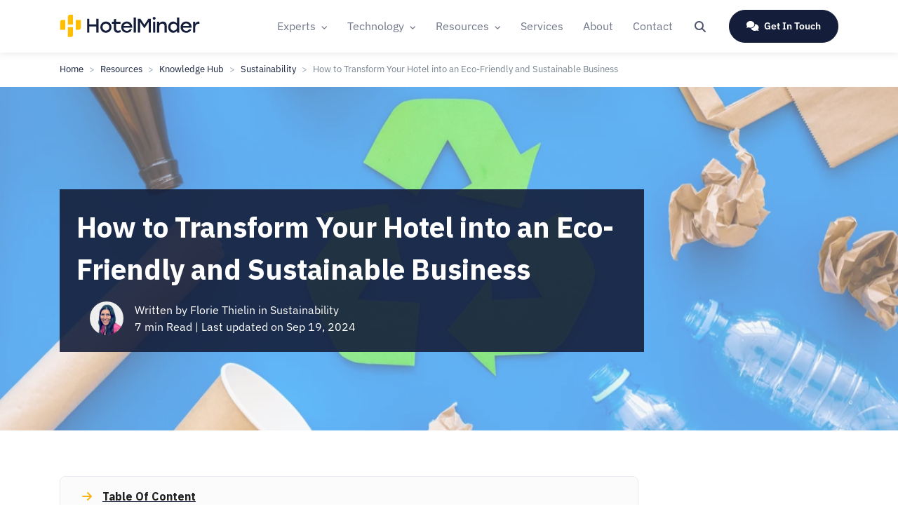

--- FILE ---
content_type: text/html; charset=UTF-8
request_url: https://www.hotelminder.com/top-6-ideas-to-make-your-hotel-eco-friendly-and-sustainable
body_size: 26165
content:
<!-- ***** Layout: Blog Page 20191211 ***** -->

<!doctype html>
<html lang="en">

<head>
    <!-- Title & Metadata-->
    <title>6 Ways to Make Your Hotel Eco-Friendly and Sustainable | HotelMinder</title>
    <meta name="description" content="Ready to make your hotel eco-friendly and sustainable? Implement these 6 ideas to reduce waste, save energy, source sustainable food, support biodiversity, and minimize water usage.">
    <link rel="canonical" href="https://www.hotelminder.com/top-6-ideas-to-make-your-hotel-eco-friendly-and-sustainable" />

    <!-- Author metadata -->
    <meta name="author" content="Florie Thielin">
    <meta property="article:author" content="Florie Thielin">
    <meta name="DC.creator" content="Florie Thielin">

      <!-- Favicon -->
  <link defer rel="shortcut icon" href="/images/logo/favicon.ico">

  <!-- Font -->
<link rel="preconnect" href="https://fonts.googleapis.com">
<link rel="preconnect" href="https://fonts.gstatic.com" crossorigin>
<link href="https://fonts.googleapis.com/css2?family=IBM+Plex+Sans:ital,wght@0,100..700;1,100..700&display=swap" rel="stylesheet">

  <!-- Required meta tags -->
  <meta charset="utf-8">
  <meta name="viewport" content="width=device-width, initial-scale=1, shrink-to-fit=no">

  <!-- preconnect -->
  <link rel="preconnect" href="https://www.googletagmanager.com">
  <link rel="preconnect" href="https://www.google-analytics.com">
  <link rel="preconnect" href="https://cdnjs.cloudflare.com">

  <!-- Loading Critical CSS -->
  <link async rel="stylesheet" href="/assets/css/critical.css?v=4">

  <!-- CSS Global Compulsory -->
  <link async rel="stylesheet" href="/assets/vendor/bootstrap/css/bootstrap.css">

  <!-- CSS Front Template -->
  <link async rel="stylesheet" href="/assets/css/custom.css?v=4">

  <!-- CSS for MegaMenu -->
  <link async rel="stylesheet" href="/assets/vendor/hs-megamenu/src/hs.megamenu.css?v=4">

      <!-- Google Analytics 4 -- Google tag (gtag.js) -->
    <script async src="https://www.googletagmanager.com/gtag/js?id=G-DJ7PVMH9DB"></script>
    <script>
      window.dataLayer = window.dataLayer || [];

      function gtag() {
        dataLayer.push(arguments);
      }
      gtag('js', new Date());

      gtag('config', 'G-DJ7PVMH9DB');
    </script>

    <script type="text/javascript">
      (function(c, l, a, r, i, t, y) {
        c[a] = c[a] || function() {
          (c[a].q = c[a].q || []).push(arguments)
        };
        t = l.createElement(r);
        t.async = 1;
        t.src = "https://www.clarity.ms/tag/" + i;
        y = l.getElementsByTagName(r)[0];
        y.parentNode.insertBefore(t, y);
      })(window, document, "clarity", "script", "mcekz4s0s1");
    </script>

    <!-- AHREF and BING tracking code -->
    <meta name="ahrefs-site-verification" content="4c78d7a67ba5b70b284c405ed86693aedd98261a8a931086d82f916a671625a7">
    <meta name="msvalidate.01" content="44274DBE079B97AED438329208927143" />

  
  <!-- Preloading -->
  <link rel="preload" fetchpriority="high" as="image" href="/images/logo/hotelminder-logo-dark.svg">
  <link rel="preload" as="script" href="https://cdnjs.cloudflare.com/ajax/libs/jquery/3.3.1/jquery.min.js">
  <link rel="preload" as="script" href="/assets/vendor/dzsparallaxer/dzsparallaxer.js">
  <link rel="preload" as="script" href="https://tally.so/widgets/embed.js">

  <!-- Tally Popup Form --> 
<script async src="https://tally.so/widgets/embed.js"></script>
    <!-- Social Graph -->
    <meta property="og:url" content="https://www.hotelminder.com/top-6-ideas-to-make-your-hotel-eco-friendly-and-sustainable">
    <meta property="og:type" content="article">
    <meta property="og:title" content="6 Ways to Make Your Hotel Eco-Friendly and Sustainable">
    <meta property="og:article:author" content="Florie Thielin">
    <meta property="og:description" content="Ready to make your hotel eco-friendly and sustainable? Implement these 6 ideas to reduce waste, save energy, source sustainable food, support biodiversity, and minimize water usage.">
    <meta property="og:image" content="https://imagedelivery.net/fCX2Ol1JZ3LkfzALAppBLw/a2324dbb-9afe-4b89-ee92-8f7e15f13100/public">
    <!-- End Social Graph -->

    
</head>

<!-- ========== HEADER ========== -->



<header id="header" class="u-header u-header--sticky-top" style="z-index: 102;">

  <div class="u-header__section">

    <div id="logoAndNav" class="container">
      <!-- Nav -->
      <nav class="js-mega-menu navbar navbar-expand-lg u-header__navbar">

        <!-- Logo & Slogan -->
        <a href="/" class="navbar-brand u-header__navbar-brand" aria-label="HotelMinder">
          <img loading="lazy" src="/images/logo/hotelminder-logo-dark.svg" class="logo-img" alt="Logo" width="200" height="34">
          <div class="slogan d-none d-lg-block d-xl-block" style="padding-left: 2.2rem; margin-top: 0rem; font-size: 70%; line-height: 1.2em; font-weight: 600;">
          </div>
        </a>
        <!-- End Logo -->

        <!-- Responsive Toggle Button -->
        <button type="button" class="navbar-toggler btn u-hamburger" aria-label="Toggle navigation" aria-expanded="false" aria-controls="navBar" data-toggle="collapse" data-target="#navBar">
          <span id="hamburgerTrigger" class="u-hamburger__box">
            <span class="u-hamburger__inner"></span>
          </span>
        </button>
        <!-- End Responsive Toggle Button -->

        <!-- Navigation -->
        <div id="navBar" class="collapse navbar-collapse py-0">
          <ul class="navbar-nav u-header__navbar-nav ml-lg-auto" style="font-size: 1rem;">


            <!--  Expert Advice -->
            <li class="nav-item hs-has-sub-menu u-header__nav-item"
              data-event="hover"
              data-animation-in="slideInUp"
              data-animation-out="fadeOut">
              <a id="blogMegaMenu" class="nav-link u-header__nav-link" href="javascript:;"
                aria-haspopup="true"
                aria-expanded="false"
                aria-labelledby="blogSubMenu">
                Experts
                <span class="fa fa-angle-down u-header__nav-link-icon"></span>
              </a>

              <!-- Blog - Submenu -->
              <ul id="blogSubMenu" class="list-inline hs-sub-menu u-header__sub-menu py-3 mb-0" style="min-width: 220px;"
                aria-labelledby="blogMegaMenu">
                <!-- Classic -->
                <li class="dropdown-item hs-has-sub-menu">
                  <a id="navLinkBlogClassic" class="nav-link u-header__sub-menu-nav-link u-list__link py-2" href="javascript:;"
                    aria-haspopup="true"
                    aria-expanded="false"
                    aria-controls="navSubmenuBlogClassic">
                    Revenue & Distribution
                    <span class="fa fa-angle-right u-header__sub-menu-nav-link-icon"></span>
                  </a>

                  <!-- Submenu (level 2) -->
                  <ul id="navSubmenuBlogClassic" class="hs-sub-menu list-unstyled u-header__sub-menu u-header__sub-menu-menu-gutter--y u-header__sub-menu-offset" style="min-width: 220px;"
                    aria-labelledby="navLinkBlogClassic">
                    <li class="dropdown-item px-0">
                      <a class="nav-link u-list__link px-4" href="/consulting/revenue-management">Revenue Management</a>
                    </li>
                    <li class="dropdown-item px-0">
                      <a class="nav-link u-list__link px-4" href="/consulting/distribution-management">Distribution Management</a>
                    </li>
                    <li class="dropdown-item px-0">
                      <a class="nav-link u-list__link px-4" href="/consulting/hotel-GDS-consulting">GDS Distribution</a>
                    </li>
                    <li class="dropdown-item px-0">
                      <a class="nav-link u-list__link px-4" href="/consulting/direct-bookings">Direct Bookings</a>
                    </li>
                    <li class="dropdown-item px-0">
                      <a class="nav-link u-list__link px-4" href="/consulting/hotel-yield-management">Yield Management</a>
                    </li>
                    <li class="dropdown-item px-0">
                      <a class="nav-link u-list__link px-4" href="/consulting/market-analysis">Market Analysis</a>
                    </li>
                    <li class="dropdown-item px-0">
                      <a class="nav-link u-list__link px-4" href="/consulting/demand-forecasting">Demand Forecasting</a>
                    </li>
                    <li class="dropdown-item px-0">
                      <a class="nav-link u-list__link px-4" href="/consulting/revenue-optimization">Revenue Optimization</a>
                    </li>
                    <li class="dropdown-item px-0">
                      <a class="nav-link u-list__link px-4" href="/consulting/ota-management">OTA Management</a>
                    </li>
                  </ul>
                  <!-- End Submenu (level 2) -->
                </li>
                <!-- Classic -->

                <!-- Grid -->
                <li class="dropdown-item hs-has-sub-menu">
                  <a id="navLinkBlogGrid" class="nav-link u-header__sub-menu-nav-link u-list__link py-2" href="javascript:;"
                    aria-haspopup="true"
                    aria-expanded="false"
                    aria-controls="navSubmenuBlogGrid">
                    Marketing & Reputation
                    <span class="fa fa-angle-right u-header__sub-menu-nav-link-icon"></span>
                  </a>

                  <!-- Submenu (level 2) -->
                  <ul id="navSubmenuBlogGrid" class="hs-sub-menu list-unstyled u-header__sub-menu u-header__sub-menu-menu-gutter--y u-header__sub-menu-offset" style="min-width: 220px;"
                    aria-labelledby="navLinkBlogGrid">
                    <li class="dropdown-item px-0">
                      <a class="nav-link u-list__link px-4" href="/consulting/hotel-sales">Hotel Sales Consulting</a>
                    </li>
                    <li class="dropdown-item px-0">
                      <a class="nav-link u-list__link px-4" href="/consulting/seo-ai-seo">SEO & AI SEO</a>
                    </li>
                    <li class="dropdown-item px-0">
                      <a class="nav-link u-list__link px-4" href="/get-in-touch?service=SEM%20or%20Paid%20Marketing">SEM & Paid Marketing</a>
                    </li>
                    <li class="dropdown-item px-0">
                      <a class="nav-link u-list__link px-4" href="/get-in-touch?service=Social%20Media">Social Media</a>
                    </li>
                    <li class="dropdown-item px-0">
                      <a class="nav-link u-list__link px-4" href="/get-in-touch?service=Reputation%20Management">Reputation Management</a>
                    </li>
                    <li class="dropdown-item px-0">
                      <a class="nav-link u-list__link px-4" href="/get-in-touch?service=Content%20Marketing">Content Marketing</a>
                    </li>
                    <li class="dropdown-item px-0">
                      <a class="nav-link u-list__link px-4" href="/consulting/hotel-brand-strategy">Brand Strategy</a>
                    </li>
                    <li class="dropdown-item px-0">
                      <a class="nav-link u-list__link px-4" href="/get-in-touch?service=PR">PR</a>
                    </li>
                  </ul>
                  <!-- End Submenu (level 2) -->
                </li>
                <!-- Grid -->

                <!-- Modern -->
                <li class="dropdown-item hs-has-sub-menu">
                  <a id="navLinkBlogCard" class="nav-link u-header__sub-menu-nav-link u-list__link py-2" href="javascript:;"
                    aria-haspopup="true"
                    aria-expanded="false"
                    aria-controls="navSubmenuBlogCard mr-4">
                    Technology & Digital Transformation &nbsp; &nbsp; &nbsp; &nbsp;
                    <span class="fa fa-angle-right u-header__sub-menu-nav-link-icon"></span>
                  </a>

                  <!-- Submenu (level 2) -->
                  <ul id="navSubmenuBlogCard" class="hs-sub-menu list-unstyled u-header__sub-menu u-header__sub-menu-menu-gutter--y u-header__sub-menu-offset" style="min-width: 220px;"
                    aria-labelledby="navLinkBlogCard">
                    <li class="dropdown-item px-0">
                      <a class="nav-link u-list__link px-4" href="/consulting/technology-consulting">Technology Consulting</a>
                    </li>
                    <li class="dropdown-item px-0">
                      <a class="nav-link u-list__link px-4" href="/consulting/hotel-pms-consulting">PMS System</a>
                    </li>
                    <li class="dropdown-item px-0">
                      <a class="nav-link u-list__link px-4" href="/consulting/hotel-channel-manager-consulting">Channel Manager</a>
                    </li>
                    <li class="dropdown-item px-0">
                      <a class="nav-link u-list__link px-4" href="/get-in-touch?service=Booking%20Engine">Booking Engine</a>
                    </li>
                    <li class="dropdown-item px-0">
                      <a class="nav-link u-list__link px-4" href="/get-in-touch?service=Web%20Development">Web Development</a>
                    </li>
                    <li class="dropdown-item px-0">
                      <a class="nav-link u-list__link px-4" href="/get-in-touch?service=Automation">Automation</a>
                    </li>
                    <li class="dropdown-item px-0">
                      <a class="nav-link u-list__link px-4" href="/consulting/payment-processing-consultants">Payment Processing</a>
                    </li>
                    <li class="dropdown-item px-0">
                      <a class="nav-link u-list__link px-4" href="/get-in-touch?service=Guest%20Communication">Guest Communication</a>
                    </li>
                    <li class="dropdown-item px-0">
                      <a class="nav-link u-list__link px-4" href="/get-in-touch?service=Chatbot">Chatbot</a>
                    </li>
                    <li class="dropdown-item px-0">
                      <a class="nav-link u-list__link px-4" href="/get-in-touch?service=AI%20Implementation">AI Implementation</a>
                    </li>
                    <li class="dropdown-item px-0">
                      <a class="nav-link u-list__link px-4" href="/get-in-touch?service=Tech%20Stack%20Selection">Tech Stack Selection</a>
                    </li>
                    <li class="dropdown-item px-0">
                      <a class="nav-link u-list__link px-4" href="/get-in-touch?service=System%20Integration">System Integration</a>
                    </li>
                  </ul>
                  <!-- End Submenu (level 2) -->
                </li>
                <!-- Grid Modern -->

                <!-- List -->
                <li class="dropdown-item hs-has-sub-menu">
                  <a id="navLinkBlogList" class="nav-link u-header__sub-menu-nav-link u-list__link py-2" href="javascript:;"
                    aria-haspopup="true"
                    aria-expanded="false"
                    aria-controls="navSubmenuBlogList">
                    Operations & Guest Experience
                    <span class="fa fa-angle-right u-header__sub-menu-nav-link-icon"></span>
                  </a>

                  <!-- Submenu (level 2) -->
                  <ul id="navSubmenuBlogList" class="hs-sub-menu list-unstyled u-header__sub-menu u-header__sub-menu-menu-gutter--y u-header__sub-menu-offset" style="min-width: 220px;"
                    aria-labelledby="navLinkBlogList">
                    <li class="dropdown-item px-0">
                      <a class="nav-link u-list__link px-4" href="/consulting/hotel-operations">Operations Consulting</a>
                    </li>
                    <li class="dropdown-item px-0">
                      <a class="nav-link u-list__link px-4" href="/consulting/hotel-cost-analysis">Cost Analysis</a>
                    </li>
                    <li class="dropdown-item px-0">
                      <a class="nav-link u-list__link px-4" href="/consulting/hotel-procurement-consulting">Procurement</a>
                    </li>
                    <li class="dropdown-item px-0">
                      <a class="nav-link u-list__link px-4" href="/consulting/hotel-operating-supplies-and-equipment">Supplies & Equipment (OS&E)</a>
                    </li>
                    <li class="dropdown-item px-0">
                      <a class="nav-link u-list__link px-4" href="/get-in-touch?service=SOP%20Creation">SOP Creation</a>
                    </li>
                    <li class="dropdown-item px-0">
                      <a class="nav-link u-list__link px-4" href="/get-in-touch?service=Guest%20Engagement">Guest Engagement</a>
                    </li>
                    <li class="dropdown-item px-0">
                      <a class="nav-link u-list__link px-4" href="/get-in-touch?service=Service%20Standards">Service Standards</a>
                    </li>
                    <li class="dropdown-item px-0">
                      <a class="nav-link u-list__link px-4" href="/get-in-touch?service=Audits">Audits</a>
                    </li>
                    <li class="dropdown-item px-0">
                      <a class="nav-link u-list__link px-4" href="/get-in-touch?service=Front%20Desk">Front Desk</a>
                    </li>
                    <li class="dropdown-item px-0">
                      <a class="nav-link u-list__link px-4" href="/get-in-touch?service=Training%20Delivery">Training Delivery</a>
                    </li>
                    <li class="dropdown-item px-0">
                      <a class="nav-link u-list__link px-4" href="/get-in-touch?service=Team%20Development">Team Development</a>
                    </li>
                    <li class="dropdown-item px-0">
                      <a class="nav-link u-list__link px-4" href="/get-in-touch?service=Human%20Resources">Human Resources</a>
                    </li>
                    <li class="dropdown-item px-0">
                      <a class="nav-link u-list__link px-4" href="/get-in-touch?service=Quality%20Control">Quality Control</a>
                    </li>
                    <li class="dropdown-item px-0">
                      <a class="nav-link u-list__link px-4" href="/get-in-touch?service=Housekeeping">Housekeeping</a>
                    </li>
                    <li class="dropdown-item px-0">
                      <a class="nav-link u-list__link px-4" href="/get-in-touch?service=Short-Term%20Rentals">Short-Term Rentals</a>
                    </li>

                  </ul>
                  <!-- End Submenu (level 2) -->
                </li>
                <!-- List -->


                <!-- Masonry -->
                <li class="dropdown-item hs-has-sub-menu">
                  <a id="navLinkBlogGridMinimal" class="nav-link u-header__sub-menu-nav-link u-list__link py-2" href="javascript:;"
                    aria-haspopup="true"
                    aria-expanded="false"
                    aria-controls="navSubmenuBlogGridMinimal">
                    Strategy & Investment
                    <span class="fa fa-angle-right u-header__sub-menu-nav-link-icon"></span>
                  </a>

                  <!-- Submenu (level 2) -->
                  <ul id="navSubmenuBlogGridMinimal" class="hs-sub-menu list-unstyled u-header__sub-menu u-header__sub-menu-menu-gutter--y u-header__sub-menu-offset" style="min-width: 220px;"
                    aria-labelledby="navLinkBlogGridMinimal">
                    <li class="dropdown-item px-0">
                      <a class="nav-link u-list__link px-4" href="/consulting/hotel-strategy-consulting">Strategy Consulting</a>
                    </li>
                    <li class="dropdown-item px-0">
                      <a class="nav-link u-list__link px-4" href="/consulting/hotel-opening">Opening a hotel</a>
                    </li>
                    <li class="dropdown-item px-0">
                      <a class="nav-link u-list__link px-4" href="/consulting/hotel-buying">Buying a Hotel</a>
                    </li>
                    <li class="dropdown-item px-0">
                      <a class="nav-link u-list__link px-4" href="/consulting/hotel-selling">Selling a Hotel</a>
                    </li>
                    <li class="dropdown-item px-0">
                      <a class="nav-link u-list__link px-4" href="/consulting/hotel-planning">Planning</a>
                    </li>
                    <li class="dropdown-item px-0">
                      <a class="nav-link u-list__link px-4" href="/consulting/hotel-development">Development</a>
                    </li>
                    <li class="dropdown-item px-0">
                      <a class="nav-link u-list__link px-4" href="/consulting/hotel-valuation">Valuation</a>
                    </li>
                    <li class="dropdown-item px-0">
                      <a class="nav-link u-list__link px-4" href="/get-in-touch?service=Market%20Research">Market Research</a>
                    </li>
                    <li class="dropdown-item px-0">
                      <a class="nav-link u-list__link px-4" href="/get-in-touch?service=Data%20Analytics">Data Analytics</a>
                    </li>
                    <li class="dropdown-item px-0">
                      <a class="nav-link u-list__link px-4" href="/get-in-touch?service=Feasibility%20Studies">Feasibility Studies</a>
                    </li>
                    <li class="dropdown-item px-0">
                      <a class="nav-link u-list__link px-4" href="/get-in-touch?service=Asset%20Management">Asset Management</a>
                    </li>
                    <li class="dropdown-item px-0">
                      <a class="nav-link u-list__link px-4" href="/get-in-touch?service=Investment%20Advisory">Investment Advisory</a>
                    </li>
                    <li class="dropdown-item px-0">
                      <a class="nav-link u-list__link px-4" href="/get-in-touch?service=Pre-opening">Pre-opening</a>
                    </li>
                    <li class="dropdown-item px-0">
                      <a class="nav-link u-list__link px-4" href="/get-in-touch?service=Strategic%20Planning">Strategic Planning</a>
                    </li>
                    <li class="dropdown-item px-0">
                      <a class="nav-link u-list__link px-4" href="/get-in-touch?service=Hotel%20Valuation">Hotel Valuation</a>
                    </li>
                    <li class="dropdown-item px-0">
                      <a class="nav-link u-list__link px-4" href="/get-in-touch?service=Business%20Intelligence">Business Intelligence</a>
                    </li>
                    <li class="dropdown-item px-0">
                      <a class="nav-link u-list__link px-4" href="/get-in-touch?service=Market%20Positioning">Market Positioning</a>
                    </li>

                  </ul>
                  <!-- End Submenu (level 2) -->
                </li>
                <!-- Masonry -->

                <!-- Single Article -->
                <li class="dropdown-item hs-has-sub-menu">
                  <a id="navLinkBlogGridMasonry" class="nav-link u-header__sub-menu-nav-link u-list__link py-2" href="javascript:;"
                    aria-haspopup="true"
                    aria-expanded="false"
                    aria-controls="navSubmenuBlogGridMasonry">
                    Sustainability & Compliance
                    <span class="fa fa-angle-right u-header__sub-menu-nav-link-icon"></span>
                  </a>

                  <!-- Submenu (level 2) -->
                  <ul id="navSubmenuBlogGridMasonry" class="hs-sub-menu list-unstyled u-header__sub-menu u-header__sub-menu-menu-gutter--y u-header__sub-menu-offset" style="min-width: 220px;"
                    aria-labelledby="navLinkBlogGridMasonry">
                    <li class="dropdown-item px-0">
                      <a class="nav-link u-list__link px-4" href="/get-in-touch?service=Sustainability%20Strategy">Sustainability Strategy</a>
                    </li>
                    <li class="dropdown-item px-0">
                      <a class="nav-link u-list__link px-4" href="/get-in-touch?service=Eco%20Audit">Eco Audit</a>
                    </li>
                    <li class="dropdown-item px-0">
                      <a class="nav-link u-list__link px-4" href="/get-in-touch?service=Certification(s)">Certification(s)</a>
                    </li>
                    <li class="dropdown-item px-0">
                      <a class="nav-link u-list__link px-4" href="/get-in-touch?service=Energy%20Efficiency">Energy Efficiency</a>
                    </li>
                    <li class="dropdown-item px-0">
                      <a class="nav-link u-list__link px-4" href="/get-in-touch?service=Legal/Regulatory%20Compliance">Legal/Regulatory Compliance</a>
                    </li>
                    <li class="dropdown-item px-0">
                      <a class="nav-link u-list__link px-4" href="/get-in-touch?service=Risk%20Management">Risk Management</a>
                    </li>
                    <li class="dropdown-item px-0">
                      <a class="nav-link u-list__link px-4" href="/get-in-touch?service=Crisis%20Management">Crisis Management</a>
                    </li>

                  </ul>
                  <!-- End Submenu (level 2) -->
                <li class="dropdown-item px-0 ml-1">
                  <a class="nav-link u-list__link px-4" href="/get-in-touch#form">FREE Discovery Call</a>
                </li>

                <li class="dropdown-item px-0 ml-1">
                  <a class="nav-link u-list__link px-4" href="/lobby"><strong>Enter the Lobby</strong><span class="badge badge-success ml-2">New</span></a>
                </li>

            </li>
            <!-- Single Article -->
          </ul>
          <!-- End Submenu -->
          </li>
          <!-- End Expert Advice -->




          <!--  Tech Solutions -->
          <li class="nav-item hs-has-sub-menu u-header__nav-item"
            data-event="hover"
            data-animation-in="slideInUp"
            data-animation-out="fadeOut">
            <a id="blogMegaMenu" class="nav-link u-header__nav-link" href="javascript:;"
              aria-haspopup="true"
              aria-expanded="false"
              aria-labelledby="blogSubMenu">
              Technology
              <span class="fa fa-angle-down u-header__nav-link-icon"></span>
            </a>

            <!-- Blog - Submenu -->
            <ul id="blogSubMenu" class="list-inline hs-sub-menu u-header__sub-menu py-3 mb-0" style="min-width: 220px;"
              aria-labelledby="blogMegaMenu">
              <!-- Classic -->
              <li class="dropdown-item hs-has-sub-menu">
                <a id="navLinkBlogClassic" class="nav-link u-header__sub-menu-nav-link u-list__link py-2" href="javascript:;"
                  aria-haspopup="true"
                  aria-expanded="false"
                  aria-controls="navSubmenuBlogClassic">
                  Operations
                  <span class="fa fa-angle-right u-header__sub-menu-nav-link-icon"></span>
                </a>

                <!-- Submenu (level 2) -->
                <ul id="navSubmenuBlogClassic" class="hs-sub-menu list-unstyled u-header__sub-menu u-header__sub-menu-menu-gutter--y u-header__sub-menu-offset" style="min-width: 220px;"
                  aria-labelledby="navLinkBlogClassic">
                  <li class="dropdown-item px-0">
                    <a class="nav-link u-list__link px-4" href="/marketplace/hotel-management-software">Hotel Management Software</a>
                  </li>
                  <li class="dropdown-item px-0">
                    <a class="nav-link u-list__link px-4" href="/marketplace/property-management-systems">Property Management Systems</a>
                  </li>
                  <li class="dropdown-item px-0">
                    <a class="nav-link u-list__link px-4" href="/marketplace/short-term-rental-software">Short Term Rental </a>
                  </li>
                  <li class="dropdown-item px-0">
                    <a class="nav-link u-list__link px-4" href="/marketplace/hotel-accounting-software">Accounting </a>
                  </li>
                  <li class="dropdown-item px-0">
                    <a class="nav-link u-list__link px-4" href="/marketplace/payment-platforms">Payment Processing </a>
                  </li>
                  <li class="dropdown-item px-0">
                    <a class="nav-link u-list__link px-4" href="/marketplace/restaurant-management-system">Restaurant Management </a>
                  </li>
                  <li class="dropdown-item px-0">
                    <a class="nav-link u-list__link px-4" href="/marketplace/point-of-sale-systems">ePOS </a>
                  </li>
                  <li class="dropdown-item px-0">
                    <a class="nav-link u-list__link px-4" href="/marketplace/operations-management-software">Operations Management </a>
                  </li>
                </ul>
                <!-- End Submenu (level 2) -->
              </li>
              <!-- Classic -->

              <!-- Grid -->
              <li class="dropdown-item hs-has-sub-menu">
                <a id="navLinkBlogGrid" class="nav-link u-header__sub-menu-nav-link u-list__link py-2" href="javascript:;"
                  aria-haspopup="true"
                  aria-expanded="false"
                  aria-controls="navSubmenuBlogGrid">
                  Distribution
                  <span class="fa fa-angle-right u-header__sub-menu-nav-link-icon"></span>
                </a>

                <!-- Submenu (level 2) -->
                <ul id="navSubmenuBlogGrid" class="hs-sub-menu list-unstyled u-header__sub-menu u-header__sub-menu-menu-gutter--y u-header__sub-menu-offset" style="min-width: 220px;"
                  aria-labelledby="navLinkBlogGrid">
                  <li class="dropdown-item px-0">
                    <a class="nav-link u-list__link px-4" href="/marketplace/channel-managers">Channel Managers</a>
                  </li>
                  <li class="dropdown-item px-0">
                    <a class="nav-link u-list__link px-4" href="/marketplace/booking-engines">Website Booking Engines</a>
                  </li>
                  <li class="dropdown-item px-0">
                    <a class="nav-link u-list__link px-4" href="/marketplace/metasearch-management-software">Metasearch</a>
                  </li>
                  <li class="dropdown-item px-0">
                    <a class="nav-link u-list__link px-4" href="/marketplace/b2b-distribution">B2B Distribution</a>
                  </li>
                  <li class="dropdown-item px-0">
                    <a class="nav-link u-list__link px-4" href="/best-hotel-central-reservation-systems">Central Reservation Systems</a>
                  </li>
                </ul>
                <!-- End Submenu (level 2) -->
              </li>
              <!-- Grid -->

              <!-- Modern -->
              <li class="dropdown-item hs-has-sub-menu">
                <a id="navLinkBlogCard" class="nav-link u-header__sub-menu-nav-link u-list__link py-2" href="javascript:;"
                  aria-haspopup="true"
                  aria-expanded="false"
                  aria-controls="navSubmenuBlogCard">
                  Revenue
                  <span class="fa fa-angle-right u-header__sub-menu-nav-link-icon"></span>
                </a>

                <!-- Submenu (level 2) -->
                <ul id="navSubmenuBlogCard" class="hs-sub-menu list-unstyled u-header__sub-menu u-header__sub-menu-menu-gutter--y u-header__sub-menu-offset" style="min-width: 220px;"
                  aria-labelledby="navLinkBlogCard">
                  <li class="dropdown-item px-0">
                    <a class="nav-link u-list__link px-4" href="/marketplace/revenue-management-systems">Revenue Management Systems</a>
                  </li>
                  <li class="dropdown-item px-0">
                    <a class="nav-link u-list__link px-4" href="/marketplace/rate-shopping-and-market-intelligence-software">Market Intelligence</a>
                  </li>
                </ul>
                <!-- End Submenu (level 2) -->
              </li>
              <!-- Grid Modern -->

              <!-- List -->
              <li class="dropdown-item hs-has-sub-menu">
                <a id="navLinkBlogList" class="nav-link u-header__sub-menu-nav-link u-list__link py-2" href="javascript:;"
                  aria-haspopup="true"
                  aria-expanded="false"
                  aria-controls="navSubmenuBlogList">
                  Marketing
                  <span class="fa fa-angle-right u-header__sub-menu-nav-link-icon"></span>
                </a>

                <!-- Submenu (level 2) -->
                <ul id="navSubmenuBlogList" class="hs-sub-menu list-unstyled u-header__sub-menu u-header__sub-menu-menu-gutter--y u-header__sub-menu-offset" style="min-width: 220px;"
                  aria-labelledby="navLinkBlogList">
                  <li class="dropdown-item px-0">
                    <a class="nav-link u-list__link px-4" href="/marketplace/marketing-software">Guide to Marketing Software</a>
                  </li>
                  <li class="dropdown-item px-0">
                    <a class="nav-link u-list__link px-4" href="/best-hotel-marketing-software-guide?Direct_Booking[]=Direct_Booking">Direct Booking</a>
                  </li>
                  <li class="dropdown-item px-0">
                    <a class="nav-link u-list__link px-4" href="/best-hotel-marketing-software-guide?Upselling[]=Upselling">Upselling</a>
                  </li>
                  <li class="dropdown-item px-0">
                    <a class="nav-link u-list__link px-4" href="/best-hotel-marketing-software-guide?Website_Builder[]=Website_Builder">Website Builders</a>
                  </li>
                  <li class="dropdown-item px-0">
                    <a class="nav-link u-list__link px-4" href="/best-hotel-marketing-software-guide?CRM[]=CRM">CRM Software</a>
                  </li>
                  <li class="dropdown-item px-0">
                    <a class="nav-link u-list__link px-4" href="/best-hotel-marketing-software-guide?Reputation[]=Reputation">Reputation</a>
                  </li>
                </ul>
                <!-- End Submenu (level 2) -->
              </li>
              <!-- List -->


              <!-- Masonry -->
              <li class="dropdown-item hs-has-sub-menu">
                <a id="navLinkBlogGridMinimal" class="nav-link u-header__sub-menu-nav-link u-list__link py-2" href="javascript:;"
                  aria-haspopup="true"
                  aria-expanded="false"
                  aria-controls="navSubmenuBlogGridMinimal">
                  Guest Experience
                  <span class="fa fa-angle-right u-header__sub-menu-nav-link-icon"></span>
                </a>

                <!-- Submenu (level 2) -->
                <ul id="navSubmenuBlogGridMinimal" class="hs-sub-menu list-unstyled u-header__sub-menu u-header__sub-menu-menu-gutter--y u-header__sub-menu-offset" style="min-width: 220px;"
                  aria-labelledby="navLinkBlogGridMinimal">
                  <li class="dropdown-item px-0">
                    <a class="nav-link u-list__link px-4" href="/marketplace/guest-communication-solutions">Guest Communication</a>
                  </li>
                  <li class="dropdown-item px-0">
                    <a class="nav-link u-list__link px-4" href="/marketplace/marketing-software?Chatbot[]=Chatbot">Chatbots</a>
                  </li>
                  <li class="dropdown-item px-0">
                    <a class="nav-link u-list__link px-4" href="/marketplace/contactless-check-in-solutions">Contactless Check-in</a>
                  </li>
                  <li class="dropdown-item px-0">
                    <a class="nav-link u-list__link px-4" href="/marketplace/marketing-software?Upselling[]=Upselling">Upselling Software</a>
                  </li>
                </ul>
                <!-- End Submenu (level 2) -->
              </li>
              <!-- Masonry -->

              <!-- Single Article -->
              <li class="dropdown-item hs-has-sub-menu">
                <a id="navLinkBlogGridMasonry" class="nav-link u-header__sub-menu-nav-link u-list__link py-2" href="javascript:;"
                  aria-haspopup="true"
                  aria-expanded="false"
                  aria-controls="navSubmenuBlogGridMasonry">
                  Hardware
                  <span class="fa fa-angle-right u-header__sub-menu-nav-link-icon"></span>
                </a>

                <!-- Submenu (level 2) -->
                <ul id="navSubmenuBlogGridMasonry" class="hs-sub-menu list-unstyled u-header__sub-menu u-header__sub-menu-menu-gutter--y u-header__sub-menu-offset" style="min-width: 220px;"
                  aria-labelledby="navLinkBlogGridMasonry">
                  <li class="dropdown-item px-0">
                    <a class="nav-link u-list__link px-4" href="/marketplace/access-control-systems">Access Control</a>
                  </li>
                  <li class="dropdown-item px-0">
                    <a class="nav-link u-list__link px-4" href="/marketplace/self-service-kiosk-systems">Kiosks</a>
                  </li>
                </ul>
                <!-- End Submenu (level 2) -->

              <li class="dropdown-item px-0 ml-1">
                <a class="nav-link u-list__link px-4" href="/marketplace/join">Join as Tech Vendor</a>
              </li>

          </li>
          <!-- Single Article -->
          </ul>
          <!-- End Submenu -->
          </li>
          <!-- End Tech Solutions -->








          <!--  More -->
          <li class="nav-item hs-has-sub-menu u-header__nav-item"
            data-event="hover"
            data-animation-in="slideInUp"
            data-animation-out="fadeOut">
            <a id="blogMegaMenu" class="nav-link u-header__nav-link" href="javascript:;"
              aria-haspopup="true"
              aria-expanded="false"
              aria-labelledby="blogSubMenu">
              Resources
              <span class="fa fa-angle-down u-header__nav-link-icon"></span>
            </a>

            <!-- Blog - Submenu -->
            <ul id="blogSubMenu" class="list-inline hs-sub-menu u-header__sub-menu py-3 mb-0" style="min-width: 220px;"
              aria-labelledby="blogMegaMenu">
              <!-- Classic -->
              <li class="dropdown-item hs-has-sub-menu">
                <a id="navLinkBlogClassic" class="nav-link u-header__sub-menu-nav-link u-list__link py-2" href="javascript:;"
                  aria-haspopup="true"
                  aria-expanded="false"
                  aria-controls="navSubmenuBlogClassic">
                  Knowledge Hub
                  <span class="fa fa-angle-right u-header__sub-menu-nav-link-icon"></span>
                </a>

                <!-- Submenu (level 2) -->
                <ul id="navSubmenuBlogClassic" class="hs-sub-menu list-unstyled u-header__sub-menu u-header__sub-menu-menu-gutter--y u-header__sub-menu-offset" style="min-width: 220px;"
                  aria-labelledby="navLinkBlogClassic">
                  <li class="dropdown-item px-0">
                    <a class="nav-link u-list__link px-4" href="/academy"><i class="fa-solid fa-hand-point-right mr-2"></i>Table of Content</a>
                  </li>
                  <li class="dropdown-item px-0">
                    <a class="nav-link u-list__link px-4" href="/academy#technology"><i class="fa-solid fa-bookmark mr-2"></i>Technology</a>
                  </li>
                  <li class="dropdown-item px-0">
                    <a class="nav-link u-list__link px-4" href="/academy#marketing"><i class="fa-solid fa-bookmark mr-2"></i>Marketing</a>
                  </li>
                  <li class="dropdown-item px-0">
                    <a class="nav-link u-list__link px-4" href="/academy#revenue"><i class="fa-solid fa-bookmark mr-2"></i>Revenue</a>
                  </li>
                  <li class="dropdown-item px-0">
                    <a class="nav-link u-list__link px-4" href="/academy#operations"><i class="fa-solid fa-bookmark mr-2"></i>Operations</a>
                  </li>
                </ul>
                <!-- End Submenu (level 2) -->
              </li>
              <!-- Classic -->

              <!-- Modern -->
              <li class="dropdown-item hs-has-sub-menu">
                <a id="navLinkBlogCard" class="nav-link u-header__sub-menu-nav-link u-list__link py-2" href="javascript:;"
                  aria-haspopup="true"
                  aria-expanded="false"
                  aria-controls="navSubmenuBlogCard">
                  Partners Hub
                  <span class="fa fa-angle-right u-header__sub-menu-nav-link-icon"></span>
                </a>

                <!-- Submenu (level 2) -->
                <ul id="navSubmenuBlogCard" class="hs-sub-menu list-unstyled u-header__sub-menu u-header__sub-menu-menu-gutter--y u-header__sub-menu-offset" style="min-width: 220px;"
                  aria-labelledby="navLinkBlogCard">
                  <li class="dropdown-item px-0">
                    <a class="nav-link u-list__link px-4" href="/partners">Meet our Partners</a>
                  </li>
                  <li class="dropdown-item px-0">
                    <a class="nav-link u-list__link px-4" href="/partners#insights">Partners Insights</a>
                  </li>
                  <li class="dropdown-item px-0">
                    <a class="nav-link u-list__link px-4" href="/partners#news">Partners News</a>
                  </li>
                </ul>
                <!-- End Submenu (level 2) -->
              </li>
              <!-- Grid Modern -->

              <!-- Grid -->
              <li class="dropdown-item hs-has-sub-menu">
                <a id="navLinkBlogGrid" class="nav-link u-header__sub-menu-nav-link u-list__link py-2" href="javascript:;"
                  aria-haspopup="true"
                  aria-expanded="false"
                  aria-controls="navSubmenuBlogGrid">
                  Best Hotel Apps
                  <span class="fa fa-angle-right u-header__sub-menu-nav-link-icon"></span>
                </a>

                <!-- Submenu (level 2) -->
                <ul id="navSubmenuBlogGrid" class="hs-sub-menu list-unstyled u-header__sub-menu u-header__sub-menu-menu-gutter--y u-header__sub-menu-offset" style="min-width: 220px;"
                  aria-labelledby="navLinkBlogGrid">
                  <li class="dropdown-item px-0">
                    <a class="nav-link u-list__link px-4" href="/best-hotel-technology"><i class="fa-solid fa-hand-point-right mr-2"></i>2026 Best Hotel Apps</a>
                  </li>
                  <li class="dropdown-item px-0">
                    <a class="nav-link u-list__link px-4" href="/best-all-in-one-hotel-management-software"><i class="fa-solid fa-trophy mr-2"></i>Hotel Management Software (HMS)</a>
                  </li>
                  <li class="dropdown-item px-0">
                    <a class="nav-link u-list__link px-4" href="/best-hotel-property-management-systems"><i class="fa-solid fa-trophy mr-2"></i>Property Management System (PMS)</a>
                  </li>
                  <li class="dropdown-item px-0">
                    <a class="nav-link u-list__link px-4" href="/best-hotel-revenue-management-systems"><i class="fa-solid fa-trophy mr-2"></i>Revenue Management System (RMS)</a>
                  </li>
                  <li class="dropdown-item px-0">
                    <a class="nav-link u-list__link px-4" href="/best-hotel-channel-manager-systems"><i class="fa-solid fa-trophy mr-2"></i>Channel Manager (CM)</a>
                  </li>
                  <li class="dropdown-item px-0">
                    <a class="nav-link u-list__link px-4" href="/best-hotel-website-booking-engines"><i class="fa-solid fa-trophy mr-2"></i>Booking Engine (WBE / IBE)</a>
                  </li>
                  <li class="dropdown-item px-0">
                    <a class="nav-link u-list__link px-4" href="/best-hotel-marketing-software-guide"><i class="fa-solid fa-trophy mr-2"></i>Hotel Marketing Software</a>
                  </li>
                  <li class="dropdown-item px-0">
                    <a class="nav-link u-list__link px-4" href="/best-global-distribution-system-gds-connectivity-providers"><i class="fa-solid fa-trophy mr-2"></i>B2B Distribution Tech</a>
                  </li>
                </ul>
                <!-- End Submenu (level 2) -->
              </li>
              <!-- Grid -->

              <li class="dropdown-item px-0 ml-1">
                <a class="nav-link u-list__link px-4" href="/subscribe">Newsletter</a>
              </li>

          </li>
          <!-- Single Article -->
          </ul>
          <!-- End Submenu -->
          </li>
          <!-- End More -->




                      <li class="nav-item u-header__nav-item">
              <a class="nav-link u-header__nav-link" href="/services">
                Services
              </a>
            </li>


                      <li class="nav-item u-header__nav-item">
              <a class="nav-link u-header__nav-link" href="/about-us">
                About
              </a>
            </li>

                                  <li class="nav-item u-header__nav-item">
              <a class="nav-link u-header__nav-link" href="/contact">
                Contact
              </a>
            </li>

          


                      <!-- Search Bar -->
            <div class="position-relative">
              <a class="btn u-btn--icon u-btn-text-secondary" href="javascript:;" role="button"
                aria-haspopup="true"
                aria-expanded="false"
                aria-controls="searchClassic"
                data-unfold-target="#searchClassic"
                data-unfold-type="css-animation"
                data-unfold-duration="300"
                data-unfold-delay="300"
                data-unfold-animation-in="slideInUp"
                data-unfold-animation-out="fadeOut">
                <span class="fa fa-search u-btn--icon__inner"></span>
              </a>

              <form id="searchClassic" class="js-focus-state input-group u-form u-search-classic u-unfold--css-animation u-unfold--hidden mt-2"
                method="GET" action="/search">
                <input class="form-control u-form__input" type="search" placeholder="Search"
                  name="query" minlength="2" autocomplete="off" required>
                <div class="input-group-addon u-search-classic__addon p-0">
                  <!-- Changed button type to submit and adjusted classes for styling consistency -->
                  <button class="btn btn-primary u-search-classic__addon-btn" type="submit">Go</button>
                </div>
              </form>
            </div>
            <!-- End Search Bar -->
          
          <!-- Button -->
          <li class="nav-item d-none d-lg-block d-xl-block pl-lg-3 pr-0">
            <a class="btn btn-sm btn-primary btn-wide" href="/get-in-touch" target="">
              <i class="fa-solid fa-comments mr-1"></i> Get In Touch            </a>
          </li>
          <!-- End Button -->
          </ul>




        </div>
        <!-- End Navigation -->
      </nav>
      <!-- End Nav -->
    </div>
  </div>
</header>
<!-- ========== END HEADER ========== --><!--  for sticky sidebar panel --> <span id="sticky"></span>

<body>


    
    <!-- Hero Section -->
    <div class="dzsparallaxer auto-init height-is-based-on-content use-loading mode-scroll" style="min-height: 15rem" data-options='{direction: "normal"}'>
        <div class="divimage dzsparallaxer--target" style="height: 120%; background-image: url(https://imagedelivery.net/fCX2Ol1JZ3LkfzALAppBLw/f146735b-5431-4a73-4dbd-4971aa7d7b00/public); opacity: 0.6;"></div>
        
            <!-- Breadcrumbs (and also in Schema Markup) (blog-footer) -->
             <div class="bg-white">
    <div class="container position-relative u-space-2-top">
        <nav aria-label="breadcrumb bg-white p-0">
            <ol class="breadcrumb small bg-white pt-4 pb-3 pl-0 pr-0">
                <li class="breadcrumb-item"><a href="/">Home</a></li>
                <li class="breadcrumb-item"><a href="/academy">Resources</a></li>
                <li class="breadcrumb-item"><a href="/academy">Knowledge Hub</a></li>
                <li class="breadcrumb-item"><a href="/academy#sustainability">Sustainability</a></li>
                <li class="breadcrumb-item active" aria-current="page">How to Transform Your Hotel into an Eco-Friendly and Sustainable Business</li>
            </ol>
        </nav>
    </div>
    </div>
    <!-- end Breadcrumbs -->

        <div class="container position-relative u-space-3 z-index-2">
            
            <div class="col-md-9 p-4 float-left dark-bg-section" style="background-color: rgba(20, 30, 58, 0.9); margin-bottom: 7rem">

                <h1 class="display-6 text-white font-weight-bold mb-3">
                    How to Transform Your Hotel into an Eco-Friendly and Sustainable Business                </h1>

                <div class="col d-flex align-items-center">
                    <!--  Author -->
                    <img loading="lazy" class="mr-3 ml-1 u-md-avatar rounded-circle" src="/images/brand/Florie Thielin.png" alt="Florie Thielin Image">
                    <span class="text-white">
                        Written by
                        <a href="/partner=Florie-Thielin" title="Go to Florie Thielin's page" target="">Florie Thielin</a>
                                                    in
                            <a href="academy#sustainability" target="" title="Read more about Sustainability on HotelMinder Academy">Sustainability</a>                            <br>
                            <!--  Reading time and last update -->
                            7 min Read
                                                | Last updated on Sep 19, 2024</span>
                </div>

            </div>
        </div>
    </div>
    <!-- End Hero Section -->



    <div class="">



        <div class="container u-space-1-top">

            <!--  Author -->
            <div class="row w-md-80 mb-3">
                <div class="col d-flex align-items-center">
                </div>
            </div>
            <!-- end author -->

            <!-- Table of Content -->
            <div class="row underlink">
                <div class="col-lg-9">
                    <div class="card mt-3 bg-premier-light">
                        <div class="card-header u-card-header bg-premier-light" id="basicsHeading">
                            <h5 class="mb-0">
                                <button class="btn btn-nothing btn-block d-flex justify-content-start u-card-btn collapsed p-3" data-toggle="collapse" data-target="#CollapseTOC" aria-expanded="false" aria-controls="basicsCollapseTwo">
                                    <!-- Arrow is now first -->
                                    <span class="u-card-btn__arrow mr-3">
                                        <span class="fa fa-arrow-down fa-md"></span>
                                    </span>
                                    <!-- Text is second -->
                                    <span class="text font-weight-bold">
                                        Table Of Content
                                    </span>
                                </button>
                            </h5>
                        </div>
                        <div id="CollapseTOC" class="collapse" aria-labelledby="basicsHeading">
                            <div class="card-body u-card-body">
                                <ul class="unstyled">
                                    <li class='toc'><a href='#1.-waste---saying-no-to-disposable-plastic'>1. Waste - Saying No to Disposable Plastic</a></li><li class='toc'><a href='#2.-food---reduce-beef-and-cook-local,-seasonal-&-organic'>2. Food - Reduce Beef and Cook Local, Seasonal & Organic</a></li><li class='toc'><a href='#3.-energy---efficiency-and-sustainable-supply'>3. Energy - Efficiency and Sustainable Supply</a></li><li class='toc'><a href='#4.-biodiversity---give-a-helping-hand'>4. Biodiversity - Give a Helping Hand</a></li><li class='toc'><a href='#5.-water---minimize-freshwater-consumption'>5. Water - Minimize Freshwater Consumption</a></li><li class='toc'><a href='#6.-measure-your-progress-and-communicate'>6. Measure Your Progress and Communicate</a></li><li class='toc'><a href='#sustainability-is-a-road-to-be-traveled'>Sustainability Is a Road To Be Traveled</a></li></ul></div></div>                                </ul>
                            </div>
                        </div>
                    </div>

                    <!-- End Table of Content -->

                </div>

            </div>

            <main role="main">

                <div class="container u-space-2-bottom">

                    <div class="row">


                        <div class="col-lg-9 mb-4 mb-lg-2 mt-8">


                            <div id="blog">

                                <div class="underlink">

                                </div>

                            </div>

                            <!--  Page title & header -->
                            <div class="w-lg-85 mx-auto">

                                <div id="blog">

                                    <div class="underlink">
                                        <!-- End Page title & header -->

        <p>Are you looking for ideas to start making your hotel more eco-friendly?</p><p>In this article we are sharing with you a few tips covering 5 areas:</p><ul><li>waste</li><li>energy</li><li>food</li><li>biodiversity</li><li>water</li></ul><p>We're focusing here on the "environmental" aspect of the 3 pillars - economy, society, and the environment - that draw together the virtuous circle of sustainability.</p><p>Each theme details a similar cohort of actions, that of investments, purchase of consumables, process changes and communication. However, when reading, it is important to keep in mind the rule of the 4 R's: <strong>Refuse, Reduce, Replace, Recycle</strong>. This will help you to rank actions by order of priority.</p><h2 id="1.-waste---saying-no-to-disposable-plastic" class="anchor">1. Waste - Saying No to Disposable Plastic</h2><p>This is certainly one of the most visible actions. Don't wait until the laws come into force (2021 in Europe according to the latest news) to find alternatives: plastic water bottles and glasses, plastic straws, amenities, take-away packaging...</p><figure><img loading='lazy' style='width:100%' class='img-fluid rounded mx-auto d-block' src='https://imagedelivery.net/fCX2Ol1JZ3LkfzALAppBLw/f146735b-5431-4a73-4dbd-4971aa7d7b00/public' alt='Green recycle symbol surrounded by plastic waste items like bottles, cups and packaging on blue background' title='Eco-Friendly Hotels: Replacing Plastic Waste with Sustainable Alternatives'><figcaption class='figure-caption text-center'>Reduce waste by adopting the 4 R's: Refuse, Reduce, Replace, Recycle  </figcaption></figure><p>The 4 R's mentioned in the introduction was initially developed to deal with the waste issue. Go and have a look in your bins to check out their contents and then ask yourself the following questions:</p><ul><li><strong>Refuse</strong> - Can we not just simply just do without certain things? Ex. Do clients really need a straw with every drink?</li><li><strong>Reduce</strong> - If you decide to keep offering straws because there is a high customer demand for example, maybe you could decide to only serve them on request? What about only putting them in cocktails that are difficult to drink without a straw?</li><li><strong>Replace</strong> - What about replacing the plastic straws that you continue to serve with those made from paper, bamboo, sugarcane or rye?</li><li><strong>Recycle</strong> - Once the straw is used, what do you do with it? Compost? Recycling bin?</li></ul><p>Prioritize <strong>second hand items</strong> or other products made using <strong>recycled materials</strong>. These items have less of an environmental impact than those that have just left the factory.</p><p>Once you have dealt with the subject of disposable plastic you can then deal with other waste materials such as <strong>paper, textiles, chemicals, electronic items, cigarette butts and food waste</strong> by following the aforementioned steps.</p><h2 id="2.-food---reduce-beef-and-cook-local,-seasonal-&-organic" class="anchor">2. Food - Reduce Beef and Cook Local, Seasonal & Organic</h2><p>According to the <a href="https://www.drawdown.org/get-in-touch" title="Drawdown project" target="_blank">Drawdown project</a> - a study where 70 researchers prioritized 80 actions by analyzing their positive impacts on social relations, the environment and the financial world - <strong>reducing food waste</strong> and <strong>adopting plant-rich diets</strong> (less meat) are both in the top 3 of the solutions we should quickly implement to mitigate climate change.</p><p>However, that does not strictly mean that we should become vegetarians overnight. Simply replacing beef with chicken can reduce the environmental impact 8 times over <a href="http://www.bilans-ges.ademe.fr/documentation/UPLOAD_DOC_FR/index.htm?produits_animaux.htm=" title="according to a study carried out by the ADEME and INRA." target="_blank">according to a study carried out by the ADEME and INRA.</a></p><p>It would be a significant first step even if hotels only stopped serving beef for <strong>conference buffets</strong> - as these events are generally a source of enormous waste. Regarding the beef that remains on the menu, select meat from <strong>local, organic or free-range herds</strong>.</p><p>Cooking using <strong>local, in-season, organic ingredients or that of sustainable agriculture</strong> is also a huge step. More and more destinations are developing <strong>local group-purchasing structures</strong> to help professionals make the transition. These are both used by mass-catering businesses like schools and hospitals as well as traditional restaurants.</p><p>If there are not yet any local purchasing initiatives in your area, <strong>why not contact your local representatives</strong> and drop them a hint?</p><h2 id="3.-energy---efficiency-and-sustainable-supply" class="anchor">3. Energy - Efficiency and Sustainable Supply</h2><p>You must also strive to reduce your energy consumption. This is something that you must already do for financial reasons! Ask an accredited professional to identify <strong>key areas of heat loss and to improve your insulation</strong>.</p><figure><img loading='lazy' style='width:100%' class='img-fluid rounded mx-auto d-block' src='https://imagedelivery.net/fCX2Ol1JZ3LkfzALAppBLw/9396301e-0d92-4595-b953-25ad7ff6f200/public' alt='Silhouette of wind turbines against a pale blue sky, representing renewable wind energy' title='Eco-Friendly Hotels: Switching to Green Energy Solutions for Lower Emissions'><figcaption class='figure-caption text-center'>Reduce your hotel's carbon footprint by choosing a sustainable energy provider  </figcaption></figure><p>Choose a <strong>sustainable energy provider</strong> but be wary of greenwashing! In France for example, the NGO Greenpeace has done some fantastic work by publishing every year a <a href="https://www.guide-electricite-verte.fr/" title="comparison of environmentally friendly energy providers." target="_blank">comparison of environmentally friendly energy providers.</a></p><p>In a similar manner to asking clients to not leave windows open, you can also communicate regarding your choice of electricity supplier: "We're doing our part, are you?". Such a message would have a greater impact as clients would understand that you are not just simply trying to save money, but rather that you are committed to the fight against global warming.</p><p>Something that we don't talk enough about is that of <strong>IT energy consumption</strong>:</p><ul><li>Avoid sending unnecessary email attachments - or compress them - and sending group emails.</li><li>Empty your computer's trash can regularly and delete unnecessary messages, especially those with attachments.</li><li>Unsubscribe from newsletters that no longer interest you. Applications like <a href="https://www.cleanfox.io/" title="CleanFox"  target="_blank">CleanFox</a> can help you out.</li><li>Host your website on a server powered by green energy such as <a href="https://www.greengeeks.com/" title="GreenGeek."  target="_blank">GreenGeek.</a></li><li>Make the most of these changes by switching your search engine from Google to <a href="https://www.ecosia.org/" title="Ecosia."  target="_blank">Ecosia.</a></li></ul><p>Talk to your clients about environmentally friendly ways of getting to your establishment such as public transport. Maybe make <strong>some bikes available?</strong></p><p>You could also propose a <strong>carbon offset system to your customers</strong>. However, be aware that not all organisations offering such a system are as well-meaning as they make out. We recommend GoodPlanet, Ecoact or Pur Projet.</p><h2 id="4.-biodiversity---give-a-helping-hand" class="anchor">4. Biodiversity - Give a Helping Hand</h2><p>There is often a financial barrier that hinders the cause for environmental protection. Neither the tourist tax nor the profits of tour operators and other businesses fund nature reserves used by the tourist industry.</p><figure><img loading='lazy' style='width:100%' class='img-fluid rounded mx-auto d-block' src='https://imagedelivery.net/fCX2Ol1JZ3LkfzALAppBLw/1b6ee442-44c0-473e-f946-65640cb26700/public' alt='Close-up of a honey bee collecting pollen from white cherry blossoms against a soft green background' title='Eco-Friendly Hotels: Promoting Biodiversity Through Responsible Beekeeping Practices'><figcaption class='figure-caption text-center'>Support biodiversity by placing beehives on your hotel's rooftop, with caution  </figcaption></figure><p>To be frank, there is not a huge choice of solutions for inner-city hotels, <strong>excepting that of placing beehives on the roof</strong>. Beware: there has been negative criticism regarding honey bees as they can quickly take over the habitat of the few remaining wild bees - <a href="https://www.fastcompany.com/3015682/is-your-urban-beehive-actually-bad-for-bees" title="more on that here." target="_blank">more on that here.</a></p><p>You can always <strong>invent a cocktail whose profits will go to an NGO</strong> which fights for the protection of the environment such as <a href="https://www.clientearth.org/" title="ClientEarth" target="_blank">ClientEarth</a>, who is using the power of the law to achieve systemic change and protect people, nature and the planet.</p><p>There is a lot more to be done for countryside accommodation. The first step is to reduce sources of <strong>night-time light emission</strong> which disturb the local fauna.</p><p>You can also <strong>inform visitors about best practices</strong> and the actions to undertake. You could ask them to collect any trash they find on the way to the hotel - see the initiative of MyGreenTrip. You could also <strong>label the flora</strong> that surrounds the establishment. A wild plant can often be taken for a simple weed.</p></div>
<!-- Call to action -->
  <div class="container u-space-1 u-badge-light rounded mt-6">
    <div class="row justify-content-md-center">
      <div class="col-md-11">

        <p class="lead w-lg-80">With HotelMinder, match with vetted hotel experts to solve your operational problems.</p>

        <div class="row align-items-center">

          <!-- Image -->
          <div class="col-lg-6 order-lg-2 mb-lg-0">
            <img src="/images/lobby/lobby_experts_page_browser_frame.png" alt="Consult with an Hospitality Expert" loading="lazy" class="img-fluid rounded">
          </div>

          <!-- Text Content -->
          <div class="col-lg-6">
            <ul class="list-unstyled text-left mx-auto mx-lg-0 mt-3" style="max-width: 380px;">
              <li class="py-1"><i class="fas fa-check-circle text-success mr-2"></i>Access specialists to boost occupancy, ADR & revenue.</li>
              <li class="py-1"><i class="fas fa-check-circle text-success mr-2"></i>Effortlessly upgrade your technology and online presence.</li>
              <li class="py-1"><i class="fas fa-check-circle text-success mr-2"></i>Quickly solve complex distribution and technology challenges.</li>
            </ul>
          </div>

        </div>

        <div class="mt-4 mb-4">
          <div class="row">

            <!-- First Button (Left Side) -->
            <div class="col-lg-6 col-sm-12">
              <a class="btn btn-sm btn-fire btn-block mt-3" href="/lobby/" target="Lobby, the Hospitality Experts Network">
                <i class="fa-solid fa-user-plus mr-1"></i> Join Lobby to Find an Expert              </a>
            </div>

            <!-- Second Button (Right Side) -->
            <div class="col-lg-6 col-sm-12">
              <a class="btn btn-sm btn-primary btn-block mt-3" href="/get-in-touch#form" target="Book a Call with a HotelMinder Expert">
                <i class="fa-solid fa-phone mr-1"></i> Need Advice? Book a FREE Clarity Call              </a>
            </div>

          </div>
        </div>

      </div>
    </div>
  </div>
<!-- End call to action -->


<div class="underlink"><h2 id="5.-water---minimize-freshwater-consumption" class="anchor">5. Water - Minimize Freshwater Consumption</h2><p>Reduce your water consumption in anticipation of a natural resource that will become more and more scarce. <strong>Check your water consumption regularly</strong> for leaks in the system. <strong>Install in-line pressure regulators, eco-aerators, and presto-style taps.</strong> Cover your plant beds with straw to reduce hosepipe use.</p><p>You can make use of <strong>nudge-marketing to highlight certain issues</strong> by inciting reflection among employees and clients: encourage them to act in a certain way; to reduce their water consumption by example. This is not achieved by force but rather by highlighting an issue in a highly visual and often wacky way. Here are <a href="https://medium.com/@lmercadinhooraimp/the-7-most-creative-examples-of-habit-changing-nudges-d8640285424" title="some creative ideas and examples of nudge marketing" target="_blank">some creative ideas and examples of nudge marketing</a> that you can browse and get inspired from.</p><h2 id="6.-measure-your-progress-and-communicate" class="anchor">6. Measure Your Progress and Communicate</h2><p>Choose a few <strong>easy key indicators</strong>, carry out an initial internal audit, and <strong>measure your progress and impact</strong> - or at least try to estimate them. It will allow you to mark and celebrate milestones with your employees firstly, and later with external stakeholders such as media.</p><p>A few examples of indicators:</p><ul><li>Liters of water used nightly per customer</li><li>Energy consumption (kWh) calculated annually or per night</li><li>Tons of waste produced yearly</li><li>The number of local suppliers</li></ul><p><strong>Your employees are the best storytellers!</strong> Make the most of every moment to talk about the project, share experiences and congratulate one another. Keep in mind that <strong>success + mistakes = credibility!</strong></p><p>Use an honest and responsible communication strategy: A responsible communication strategy is founded on a message that doesn't focus on the details but rather the important elements, the milestones, verified information sources and precise data. A responsible communication strategy allows for an <strong>educational approach as well as heightening awareness to once again incite change</strong>.</p><p>Communication helps you to publicize but also <strong>to plant the seeds of best practices for others to harvest</strong>.</p><h2 id="sustainability-is-a-road-to-be-traveled" class="anchor">Sustainability Is a Road To Be Traveled</h2><p>Together with other committed tourist destinations in your area, create a starter kit that lists the issues encountered and the possible solutions. In particular, create a link with the local ecosystem: social and responsible economy, the circular economy, charities and action groups...</p><p><strong>It is important to keep in mind that "sustainability" is a road to be traveled.</strong></p><p>Don't skip steps or dive into the deep end, you could become discouraged. Start with the easiest actions to put in place. Use a modest and responsible communication strategy.</p><figure><img loading='lazy' style='width:100%' class='img-fluid rounded mx-auto d-block' src='https://imagedelivery.net/fCX2Ol1JZ3LkfzALAppBLw/650b8afd-48b7-4457-8b9e-9a8707770e00/public' alt='Overhead view of multiple hands holding up a green speech bubble with the word 'SUSTAINABILITY' on a white desk with office supplies' title='Eco-Friendly Hotels: A Step-by-Step Guide to Achieving Sustainability Goals'><figcaption class='figure-caption text-center'>Sustainability is a journey - start small and steadily implement eco-friendly practices  </figcaption></figure><p><strong>Follow these 10 steps to herald change in your business</strong>:</p><ol><li><a href="" title="Define a shared purpose,"  target="_blank">Define a shared purpose,</li><li><a href="" title="Conduct an internal audit,"  target="_blank">Conduct an internal audit,</li><li><a href="" title="Understand your local context,"  target="_blank">Understand your local context,</li><li><a href="" title="Involve external stakeholders,"  target="_blank">Involve external stakeholders,</li><li><a href="" title="Prioritize your actions,"  target="_blank">Prioritize your actions,</li><li><a href="" title="Create an action plan with collective thinking,"  target="_blank">Create an action plan with collective thinking,</li><li><a href="" title="Lead the change,"  target="_blank">Lead the change,</li><li><a href="" title="Measure your impact,"  target="_blank">Measure your impact,</li><li><a href="" title="Communicate,"  target="_blank">Communicate,</li><li><a href="" title="Start again from step 5 by picking up new actions to implement!"  target="_blank">Start again from step 5 by picking up new actions to implement!</li></ol><p>For some concrete examples and tips on implementing changes at your hotel or/and restaurant, read: <a href="/5-actions-towards-zero-waste-in-hotels-and-restaurants" title="5 actions towards Zero Waste in hotels and Restaurants" target="">5 actions towards Zero Waste in hotels and Restaurants</a>.</p><p>Are you thinking about eco-friendly & sustainable solutions or products & services providers to add to this article? Send them to us so that we can add them!</p>

        </div>
</div>


<hr class="my-7">

<!-- Social Networks -->
<div id="social-media">
  <ul class="list-inline text-center mb-0">
        <li class="list-inline-item text-secondary small mr-3">
Share this article on: 
</li>
    <li class="list-inline-item">
      <a class="u-bg-transparent u-icon u-icon-secondary--air" target="_blank" href="  mailto:?&subject=&body=How to Transform Your Hotel into an Eco-Friendly and Sustainable Business">
        <span class="fa fa-envelope u-icon__inner"></span>
      </a>
    <li class="list-inline-item">
      <a class="u-bg-transparent u-icon u-icon-secondary--air" target="_blank" href="https://www.linkedin.com/sharing/share-offsite/?url=https://www.hotelminder.com/top-6-ideas-to-make-your-hotel-eco-friendly-and-sustainable">
        <span class="fa-brands fa-linkedin u-icon__inner"></span>
      </a>
    </li>
    <li class="list-inline-item">
      <a class="u-bg-transparent u-icon u-icon-secondary--air" target="_blank" href="https://twitter.com/intent/tweet?text=%20https://www.hotelminder.com/top-6-ideas-to-make-your-hotel-eco-friendly-and-sustainable%20by%20@HotelMinder">
        <i class="fa-brands fa-x-twitter u-icon__inner"></i>
      </a>
    </li>
    </li>
    <li class="list-inline-item">
      <a class="u-bg-transparent u-icon u-icon-secondary--air" target="_blank" href="https://www.facebook.com/sharer/sharer.php?u=https://www.hotelminder.com/top-6-ideas-to-make-your-hotel-eco-friendly-and-sustainable">
        <span class="fab fa-facebook-f u-icon__inner"></span>
      </a>
    </li>

    <li class="list-inline-item">
      <a class="u-bg-transparent u-icon u-icon-secondary--air" target="_blank" href="https://pinterest.com/pin/create/button/?url=How to Transform Your Hotel into an Eco-Friendly and Sustainable Business&media=&description=">
        <span class="fab fa-pinterest u-icon__inner"></span>
      </a>
    </li>
    <li class="list-inline-item">
      <a class="u-bg-transparent u-icon u-icon-secondary--air" target="_blank" href="https://getpocket.com/edit?url=How to Transform Your Hotel into an Eco-Friendly and Sustainable Business&title=My+website">
        <span class="fab fa-get-pocket u-icon__inner"></span>
      </a>
    </li>
  </ul>
</div>
<!-- End Social Networks -->

<hr class="my-7">

<!-- Start Author -->

<div id="blog" class="underlink">
    <h2>
    Written by Florie Thielin  </h2>

<div class="media">

  <!-- for big device  -->
  <div class="d-none d-lg-block">
    <div class="d-flex mr-4 mt-1">
      <a href="/partner=Florie-Thielin">
        <img loading="lazy"
          class="img-fluid rounded"
          style="width: 10rem; height: 10rem; object-fit: cover;"
          src="/images/brand/Florie Thielin.png"
          alt="Florie Thielin">
      </a>
    </div>
  </div>
  <!-- end for big device  -->

  <div class="media-body">
    <div class="row mb-1 mb-sm-0">
      <div class="col-sm-12 mb-1">

        <!-- Start image for small device -->
        <div class="d-lg-none float-left mr-4 mb-3" style="width: 10rem;">
          <a href="/partner=Florie-Thielin">
            <img loading="lazy"
              class="img-fluid rounded mx-auto d-block"
              style="width: 10rem; height: 10rem; object-fit: cover;"
              src="/images/brand/Florie Thielin.png"
              alt="Florie Thielin">
          </a>
        </div>
        <!-- End Image for small device-->


      </div>
    </div>

    <div class="marketplace-card-tagline line-clamp line-clamp--four mt-0 mb-0 small text-secondary underlink mb-1">
      <p>In a world that needs sustainable tourism more than ever, Florie has been the in-charge of sustainability at HotelMinder.    </div>

    <p class="mt-0 underlink mb-3">
              <a href="https://4rtourisme.fr/" target="_blank">Website</a>
        |
      
      <a href="/partner=Florie-Thielin">
        More about Florie Thielin      </a>

              |
        <a href="https://www.linkedin.com/in/floriethielin/" target="_blank">LinkedIn</a>
          </p>

  </div>

</div>

      </div>

<!-- End Author --> 


<!-- About HotelMinder -->

<div id="blog" class="underlink">

  <h2>
    About HotelMinder
  </h2>
  <p class="mt-0">
    HotelMinder brings value to hoteliers through a <a href="/academy" title="Knowledge Hub">Knowledge Hub</a>, a 
    <a href="/marketplace" title="Hotel Tech Marketplace">Technology Marketplace</a>
    and one-to-one hotel management consulting services.
    With our 50+ years of combined expertise, we provide actionable solutions to critical business challenges, while establishing a relationship based on trust, engagement and mutual benefit.
    We help hotels meet and exceed their business goals through an in-depth analysis of consumer insights, business requirements and opportunities.
  </p>
  <p>We are excited to announce the launch of
    <a href="/lobby" title="Lobby">Lobby</a>, a brand-new network of hospitality consultants, which connects hospitality industry decision-makers with carefully vetted hospitality experts to deliver faster, more effective, actionable solutions to hoteliers’ top problems
    – launched to the public in October 2025.
  </p>

    <p>
    If you are a hotelier who needs support, information or advice, 
    or a hospitality industry expert who wants to help hoteliers achieve their business goals, 
    you can <a href="/lobby" title="Enter the Lobby">enter the Lobby for free</a>.  
  </p>
</div>

<!-- End About HotelMinder -->




<!-- Similar Articles -->
<div id="blog">
  
    <div class="underlink">
      <h2 class="h4 font-weight-bold mb-4">Next up in: Sustainability</h4>
        <a href='how-to-make-your-hotel-operations-more-sustainable' title='Starting Points: How To Make Your Hotel Operations More Sustainable'>Starting Points: How To Make Your Hotel Operations More Sustainable</a><br><a href='top-6-ideas-to-make-your-hotel-eco-friendly-and-sustainable' title='How to Transform Your Hotel into an Eco-Friendly and Sustainable Business'>How to Transform Your Hotel into an Eco-Friendly and Sustainable Business</a><br><a href='5-actions-towards-zero-waste-in-hotels-and-restaurants' title='5 actions Towards Zero Waste in Hotels and Restaurants'>5 actions Towards Zero Waste in Hotels and Restaurants</a><br><a href='zero-waste-swaps-to-implement-in-your-hotel-to-attract-more-eco-minded-travelers' title='Zero Waste Swaps to Implement in Your Hotel to Attract More Eco Minded Travelers'>Zero Waste Swaps to Implement in Your Hotel to Attract More Eco Minded Travelers</a><br><a href='eco-friendly-hotel-ideas' title='Eco-Friendly Hotel Ideas for Sustainable Properties'>Eco-Friendly Hotel Ideas for Sustainable Properties</a><br>    </div>
</div>


<!-- End Similar Articles -->


<!-- Disclaimer -->
<div id="blog" class="underlink">

  <h2 class="font-weight-bold mb-3">The HotelMinder Promise</h4>
  <p class='underlink mb-4' style="font-size:1rem">
    Your trust is our top priority. 
    Whether you're choosing technology or connecting with an expert, we're committed to transparency. 
    Here’s how we ensure you get unbiased, reliable guidance. <a href="/promise" title="The HotelMinder Promise">
      Learn more about our promise</a>.
  </p>
</div>
<!-- end Dislcaimer -->

</div>
</div> 

<!-- Start Left Sidebar Menu (unless Marketplace_Page)-->
  <div class="col-lg-3 u-space-5">
    <div class="u-space-5">
      <div class="u-space-5">

        <div id="stickyBlockStartPoint">
          <!-- Sticky Block -->
<div class="js-sticky-block" data-has-sticky-header="true" data-offset-target="#sticky" data-sticky-view="lg" data-start-point="#stickyBlockStartPoint" data-end-point="#stickyBlockEndPoint" data-offset-top="90" data-offset-bottom="30">

    <!-- CTA per section -->
    
    <!-- End CTA per section -->



    <!-- Title -->
    <p class="h5 font-weight-bold mb-3 mt-3">
        Browse Knowledge Hub    </p>
    <!-- End Title -->


    
            <div id="basicsAccordion" class="underlink">
            <div class="card mb-3">

                <div class="card-header u-card-header" id="basicsHeadingOne">
                    <h6 class="mb-0 d-flex justify-content-between collapsed u-card-btn p-3" data-toggle="collapse" data-target="#basicsCollapseOne" aria-expanded="true" aria-controls="basicsCollapseOne">
                        Technology
                        <span class="u-card-btn__arrow">
                            <span class="fa fa-arrow-down small"></span>
                        </span>
                    </h6>
                </div>
                <div id="basicsCollapseOne" class="collapse" aria-labelledby="basicsHeadingOne" data-parent="#basicsAccordion">
                    <div class="card-body u-card-body">
                        <ul class="list-unstyled">
                            <li><a href="/academy#technology">Hotel Technology</a></li>
                            <li><a href="/academy#hotel-tech-stack">Hotel Tech Stack</a></li>
                            <li><a href="/academy#operations-software">Operations Software</a></li>
                            <li><a href="/academy#distribution-technology">Distribution Technology</a></li>
                            <li><a href="/academy#hotel-website">Hotel Website</a></li>
                            <li><a href="/academy#revenue-management-software">Revenue Management Software</a></li>
                            <li><a href="/academy#guest-experience-technology">Guest Experience Technology</a></li>
                            <li><a href="/academy#short-term-rental-technology">Short Term Rental Technology</a></li>
                        </ul>
                    </div>
                </div>
            </div>

            <div class="card mb-3">
                <div class="card-header u-card-header" id="basicsHeadingTwo">
                    <h6 class="mb-0 d-flex justify-content-between collapsed u-card-btn p-3" data-toggle="collapse" data-target="#basicsCollapseTwo" aria-expanded="true" aria-controls="basicsCollapseTwo">
                        Marketing
                        <span class="u-card-btn__arrow">
                            <span class="fa fa-arrow-down small"></span>
                        </span>
                    </h6>
                </div>
                <div id="basicsCollapseTwo" class="collapse" aria-labelledby="basicsHeadingTwo" data-parent="#basicsAccordion">
                    <div class="card-body u-card-body">
                        <ul class="list-unstyled">
                            <li><a href="/academy#marketing">Hotel Marketing</a></li>
                            <li><a href="/academy#digital-marketing">Digital Marketing</a></li>
                            <li><a href="/academy#branding">Branding</a></li>
                            <li><a href="/academy#content-marketing">Content Marketing</a></li>
                            <li><a href="/academy#website-marketing">Website Marketing</a></li>
                            <li><a href="/academy#search-engine-marketing">Search Engine Marketing</a></li>
                            <li><a href="/academy#social-media-marketing">Social Media Marketing</a></li>
                            <li><a href="/academy#paid-advertising">Paid Advertising</a></li>
                            <li><a href="/academy#distribution">Distribution</a></li>
                            <li><a href="/academy#reputation">Reputation</a></li>
                            <li><a href="/academy#guest-experience-marketing">Guest Experience</a></li>
                        </ul>
                    </div>
                </div>
            </div>

            <div class="card mb-3">
                <div class="card-header u-card-header" id="basicsHeadingThree">
                    <h6 class="mb-0 d-flex justify-content-between collapsed u-card-btn p-3" data-toggle="collapse" data-target="#basicsCollapseThree" aria-expanded="true" aria-controls="basicsCollapseThree">
                        Revenue
                        <span class="u-card-btn__arrow">
                            <span class="fa fa-arrow-down small"></span>
                        </span>
                    </h6>
                </div>
                <div id="basicsCollapseThree" class="collapse" aria-labelledby="basicsHeadingThree" data-parent="#basicsAccordion">
                    <div class="card-body u-card-body">
                        <ul class="list-unstyled">
                            <li><a href="/academy#revenue">Hotel Revenue</a></li>
                            <li><a href="/academy#revenue-management">Revenue Management</a></li>
                            <li><a href="/academy#revenue-management-software-2">Revenue Management Software</a></li>
                            <li><a href="/academy#competitive-analysis">Competitive Analysis</a></li>
                            <li><a href="/academy#forecasting-and-budgeting">Forecasting & Budgeting</a></li>
                            <li><a href="/academy#pricing">Pricing</a></li>
                            <li><a href="/academy#revenue-generation">Revenue Generation</a></li>
                            <li><a href="/academy#performance-evaluation-2">Performance Evaluation</a></li>
                        </ul>
                    </div>
                </div>
            </div>

            <div class="card mb-3">
                <div class="card-header u-card-header" id="basicsHeadingFour">
                    <h6 class="mb-0 d-flex justify-content-between collapsed u-card-btn p-3" data-toggle="collapse" data-target="#basicsCollapseFour" aria-expanded="true" aria-controls="basicsCollapseFour">
                        Operations
                        <span class="u-card-btn__arrow">
                            <span class="fa fa-arrow-down small"></span>
                        </span>
                        </button>
                    </h6>
                </div>
                <div id="basicsCollapseFour" class="collapse" aria-labelledby="basicsHeadingFour" data-parent="#basicsAccordion">
                    <div class="card-body u-card-body">
                        <ul class="list-unstyled">
                            <li><a href="/academy#operations">Hotel Operations</a></li>
                            <li><a href="/academy#opening-and-setting-up">Opening & Setting Up</a></li>
                            <li><a href="/academy#management">Management</a></li>
                            <li><a href="/academy#front-and-back-office">Front & Back Office</a></li>
                            <li><a href="/academy#housekeeping-and-maintenance">Housekeeping & Maintenance</a></li>
                            <li><a href="/academy#food-and-catering">Food & Catering</a></li>
                            <li><a href="/academy#performance-evaluation">Performance Evaluation</a></li>
                            <li><a href="/academy#guest-experience-operations">Guest Experience</a></li>
                            <li><a href="/academy#sustainability">Sustainability</a></li>
                        </ul>
                    </div>
                </div>
            </div>
        </div>
    
    <!-- Promo Video -->
    <div class="pt-4">
        <a href="/get-in-touch#form">
            <video style="border-radius: 10px; width: 100%; height: auto;" autoplay loop muted playsinline>
                <source src="/images/sidebar-promo.mp4" type="video/mp4">
                Your browser does not support the video tag.
            </video>
        </a>
    </div>
    <!-- End promo video -->


    <div class="mb-4 mt-4 p-2 d-none d-lg-block d-xl-block font-weight-normal h6 text-dark underlink h6">
        <i class="far fa-envelope-open mr-2"></i>Receive our latest articles directly into your inbox —
        <a href="/subscribe" title="Subscribe to Our Newsletter" target="">subscribe to Newsletter</a>
    </div>

    <hr>

    
            <div class="mt-3 mb-3 pb-5 pt-5 pl-4 pr-4 u-badge-light rounded">
            <h4 class="h6 font-weight-normal text-center text-dark mb-3">
                Find <strong>the best technology</strong> for your hotel business, today.</h4>
            <div class="text-center">
                <a href="/marketplace" class="btn btn-sm u-btn-primary--air btn-block"> Best Hotel Apps</a>
            </div>
        </div>
    
    <hr>

    <div class="mb-3 underlink">
        <h4 class="h6 font-weight-normal text-dark p-2">
            <i class="far fa-user-circle mr-2"></i>HotelMinder, it's all the help you need to <a href="/get-in-touch#form" title="" target="">transform your hotel's digital presence and maximize performance</a>.
        </h4>
        &nbsp;
    </div>        </div>
      </div>
    </div>
  </div>
  <!-- End Sticky Block -->

</div>
</div>
</main>
<div id="stickyBlockEndPoint"></div>
<div id="stickyBlock_SectionCTA_End"></div>


<style>
  .article-description-truncate {
    display: -webkit-box;
    -webkit-line-clamp: 4; /* Max number of lines */
    -webkit-box-orient: vertical;
    overflow: hidden;
    text-overflow: ellipsis;
    /* The following are fallbacks or for broader browser support if needed,
       but -webkit-line-clamp is widely supported for this use case. */
    /* max-height: calc(1.2em * 3); Line height * number of lines */
    /* line-height: 1.2em; Adjust if your line height is different */
  }
</style>

<div class="bg-premier-light">

<!-- Blog News Section -->
  <div class="container u-space-2-top u-space-2-bottom px-lg-7">
    <!-- Title -->
    <div class="w-md-80 w-lg-80 text-center mx-auto mt-3 mb-3">
    <div class="media">
    <div class="d-none d-md-block d-flex mr-4">

    </div>
    <div class="media-body">
      <h2 class="text-dark font-weight-bold mb-6">Learn from Our Experts</h2>
      <p class="mb-6">Check out the latest insights, news and articles from the HotelMinder team, industry leading technology vendors and hospitality consultants.</p>
    </div>
  </div>
    </div>
    <!-- End Title -->

    <div class="card-group d-block d-lg-flex u-card--gutters-2-lg">
          <div class="card border-0 rounded shadow-sm mb-3">
        <article class="card-body d-flex align-items-start flex-column w-100 bg-white rounded p-5">
                    <small class="d-block text-muted mb-2">January 13, 2026</small>
          
          <h2 class="h5">
            <a href="/revenue-analytics-jonas-chorum-integration" title="Revenue Analytics &amp; Jonas Chorum Launch Two-Way Integration for Hotels">
              Revenue Analytics &amp; Jonas Chorum Launch Two-Way Integration for Hotels            </a>
          </h2>

          <p class="mb-3 article-description-truncate small">Revenue Analytics and Jonas Chorum announce a two-way integration to automate hotel pricing, sync real-time data, and boost RevPAR with AI-powered insights.</p>

          <div class="w-100 mt-auto">
            <hr>
                        <div class="media">
              <div class="d-flex mr-3">
                <img class="u-sm-avatar rounded-circle" src="https://imagedelivery.net/fCX2Ol1JZ3LkfzALAppBLw/logo-Revenue-Analytics/public" alt="Revenue Analytics Logo">
              </div>
              <div class="media-body align-self-center">
                <h4 class="d-inline-block mb-0">
                  <a class="d-block font-size-13" href="/partner=Revenue-Analytics" title="More about Revenue Analytics">
                    Revenue Analytics                  </a>
                </h4>
              </div>
            </div>
                      </div>
        </article>
      </div>
          <div class="card border-0 rounded shadow-sm mb-3">
        <article class="card-body d-flex align-items-start flex-column w-100 bg-white rounded p-5">
                    <small class="d-block text-muted mb-2">December 5, 2025</small>
          
          <h2 class="h5">
            <a href="/7-steps-hotel-forecasting" title="7 Steps to Build a Reliable and Stress-Free Hotel Forecast">
              7 Steps to Build a Reliable and Stress-Free Hotel Forecast            </a>
          </h2>

          <p class="mb-3 article-description-truncate small">Stop guessing your demand. Learn the simple 7-step guide to hotel forecasting to build reliable budgets, optimize your pricing, and take control of your revenue.</p>

          <div class="w-100 mt-auto">
            <hr>
                        <div class="media">
              <div class="d-flex mr-3">
                <img class="u-sm-avatar rounded-circle" src="/images/brand/RoomPriceGenie.png" alt="RoomPriceGenie Logo">
              </div>
              <div class="media-body align-self-center">
                <h4 class="d-inline-block mb-0">
                  <a class="d-block font-size-13" href="/partner=RoomPriceGenie" title="More about RoomPriceGenie">
                    RoomPriceGenie                  </a>
                </h4>
              </div>
            </div>
                      </div>
        </article>
      </div>
          <div class="card border-0 rounded shadow-sm mb-3">
        <article class="card-body d-flex align-items-start flex-column w-100 bg-white rounded p-5">
                    <small class="d-block text-muted mb-2">November 10, 2025</small>
          
          <h2 class="h5">
            <a href="/hotel-technology-myth" title="Busting 3 Hotel Tech Myths That Are Costing You Revenue">
              Busting 3 Hotel Tech Myths That Are Costing You Revenue            </a>
          </h2>

          <p class="mb-3 article-description-truncate small">A hotel consultant debunks 3 common hotel technology myths. Learn why new tech isn't always the answer &amp; how to truly optimize hotel operations for profit.</p>

          <div class="w-100 mt-auto">
            <hr>
                        <div class="media">
              <div class="d-flex mr-3">
                <img class="u-sm-avatar rounded-circle" src="https://imagedelivery.net/fCX2Ol1JZ3LkfzALAppBLw/logo-Benjamin-Verot/public" alt="Benjamin Verot Logo">
              </div>
              <div class="media-body align-self-center">
                <h4 class="d-inline-block mb-0">
                  <a class="d-block font-size-13" href="/partner=Benjamin-Verot" title="More about Benjamin Verot">
                    Benjamin Verot                  </a>
                </h4>
              </div>
            </div>
                      </div>
        </article>
      </div>
          <div class="card border-0 rounded shadow-sm mb-3">
        <article class="card-body d-flex align-items-start flex-column w-100 bg-white rounded p-5">
                    <small class="d-block text-muted mb-2">October 15, 2025</small>
          
          <h2 class="h5">
            <a href="/lobby-hotelier-expert-network" title="HotelMinder Launches Lobby: the Hotelier Expert Network for On-Demand Support">
              HotelMinder Launches Lobby: the Hotelier Expert Network for On-Demand Support            </a>
          </h2>

          <p class="mb-3 article-description-truncate small"> Access world-class hospitality expertise with Lobby. Our on-demand hotelier expert network offers proven solutions for revenue management, marketing, and technology challenges. Join free.</p>

          <div class="w-100 mt-auto">
            <hr>
                        <div class="media">
              <div class="d-flex mr-3">
                <img class="u-sm-avatar rounded-circle" src="/images/brand/HotelMinder.png" alt="HotelMinder Logo">
              </div>
              <div class="media-body align-self-center">
                <h4 class="d-inline-block mb-0">
                  <a class="d-block font-size-13" href="/partner=HotelMinder" title="More about HotelMinder">
                    HotelMinder                  </a>
                </h4>
              </div>
            </div>
                      </div>
        </article>
      </div>
        </div> <!-- End card-group -->

    <div class="row mb-1">
      <!-- This div was empty in original, kept for structure consistency -->
    </div>

    
    <p class="mt-6 text-center underlink">Discover more insightful articles in our <a href="/academy" target="_blank" title="Knowledge Hub">Knowledge Hub</a> and <a href="/partners" target="_blank" title="Knowledge Hub">Partners Hub</a>.</p>

  </div>
<!-- End Blog News Section -->


    <!-- Subscribe Section -->
    <div class="container u-space-3-bottom">
      <div class="w-md-80 w-lg-60 text-center mx-auto">
        <!-- Title -->
        <div class="mb-6">
          <h2 class="font-weight-bold">We Only Share Helpful, Educational Content. No Spam Ever.</h2>
          <p class="mt-3 w-md-80 w-lg-80 mx-auto">Sign up for expert insights, exclusive offers, and real solutions made for hoteliers like you.</p>
        </div>
        <!-- End Title -->


                <!-- Input -->
        <div class="w-md-80 w-lg-60 mx-auto">
          <form class="js-validate js-form-message">
            <div class="js-focus-state input-group input-group-lg u-form u-form--lg u-form--pill u-form--no-brd u-form--no-addon-brd">
              <input type="email" class="form-control u-form__input" name="email" required
                     placeholder="Enter your email address"
                     aria-label="Enter your email address"
                     style="border-color: #FFBF00;">
              <span class="input-group-append u-form__append">
                <button type="submit" class="btn text-dark" style="background-color: #FFBF00; border-color: #FFBF00;">
                  <span class="fas fa-paper-plane"></span>
                </button>
              </span>
            </div>
          </form>
        </div>
        <!-- End Input -->
      </div>
    </div>
    <!-- End Subscribe Section -->

<script>
  document.addEventListener('DOMContentLoaded', function () {
    const subscribeForm = document.querySelector('.js-validate.js-form-message');

    if (subscribeForm) {
      subscribeForm.addEventListener('submit', function (event) {
        // Always prevent default because we're handling submission logic
        event.preventDefault();

        // Check if the form is valid according to HTML5 constraints (required, type="email")
        if (!subscribeForm.checkValidity()) {
          // If invalid, tell the browser to display the validation messages
          subscribeForm.reportValidity();
          return; // Don't proceed with submission
        }

        // If we're here, the form is valid!
        const emailInput = subscribeForm.querySelector('input[name="email"]');
        const emailValue = emailInput.value; // Get the raw email value

        if (emailValue) { // This should typically be true if 'required' and checkValidity() passed
          window.location.href = `/subscribe?email=${encodeURIComponent(emailValue)}`; // Encode for URL
        }
      });
    }
  });
</script>


</div>

<!-- ========== Go To thingy ========== -->
<a class="js-go-to u-go-to" href="#" data-position='{"bottom": 15, "right": 15 }' data-type="fixed" data-offset-top="400" data-compensation="#header" data-show-effect="slideInUp" data-hide-effect="slideOutDown">
  <span class="fa fa-arrow-up u-go-to__inner"></span>
</a>

<!-- ========== FOOTER ========== -->
<footer class="bg-white" style="box-shadow: 0 1px 10px rgba(130, 130, 134, 0.2);">
  <div class="container">


    <!-- Call To Action Hotel Improvement Plan -->
        <!-- End Call To Action Hotel Improvement Plan -->

    <div class="row justify-content-md-between u-space-2">


      <!-- Logo -->
      <div class="col-sm-6 col-md-5 col-lg-3 order-lg-1">
        <div class="d-flex align-self-start flex-column h-100">
          <a class="d-inline-block mb-4" href="/" aria-label="HotelMinder">
            <img src="/images/logo/hotelminder-logo-dark.svg" alt="HotelMinder Logo" class="logo-img">
          </a>
          <p class="text-dark small">
            27 Camden Street Lower,
            <br>Dublin, Ireland
            <br>Europe: +353 12 33 86 68
            <br>Americas: +1 91 77 46 72 27
            <br>Asia: +65 81 25 34 07
          </p>
        </div>
      </div>
      <!-- End Logo -->


      <!-- Best Applications -->
      <div class="col-6 col-sm-12 col-lg-2 order-lg-1 mb-7 mb-lg-0">
        <h3 class="h6 text-dark"><strong>Experts</strong></h3>
        <hr class="">
        <ul class="list-unstyled u-list">

          <li><a class="u-list__link" href="/lobby?search-experts?search=Revenue+%26+Distribution">Revenue & Distribution</a></li>
          <li><a class="u-list__link" href="/lobby?search-experts?search=Marketing+%26+Reputation">Marketing & Reputation</a></li>
          <li><a class="u-list__link" href="/lobby?search-experts?search=%2CTechnology+%26+Digital+Transformation">Tech & Digital Transformation</a></li>
          <li><a class="u-list__link" href="/lobby?search-experts?search=%2COperations+%26+Guest+Experience">Operations & Guest Experience</a></li>
          <li><a class="u-list__link" href="/lobby?search-experts?search=Strategy+%26+Investment">Strategy & Investment</a></li>
          <hr class="">
          <li><a class="u-list__link" href="/lobby">Join as Expert</a></li>
        </ul>

      </div>
      <!-- End Best Applications -->

      <!-- More -->
      <div class="col-6 col-sm-12 col-lg-2 order-lg-2 mb-7 mb-lg-0">
        <h3 class="h6 text-dark"><strong>Technology</strong></h3>
        <hr class="">
        <ul class="list-unstyled u-list">
          <li><a class="u-list__link" href="/best-hotel-technology">Best Hotel Software</a></li>
          <li><a class="u-list__link" href="/best-hotel-property-management-systems">Best Hotel PMS</a></li>
          <li><a class="u-list__link" href="/best-hotel-channel-manager-systems">Best Channel Managers</a></li>
          <li><a class="u-list__link" href="/best-hotel-website-booking-engines">Best Booking Engines</a></li>
          <li><a class="u-list__link" href="/best-hotel-revenue-management-systems">Best RMS solutions</a></li>
          <li><a class="u-list__link" href="/best-short-term-rental-management-systems">Best STR Software</a></li>
          <hr class="">
          <li><a class="u-list__link" href="/marketplace/join">Join as Vendor</a></li>
        </ul>
      </div>
      <!-- End More -->

      <!-- Knowledge Hub -->
      <div class="col-6 col-sm-12 col-lg-2 order-lg-2 mb-3 mb-lg-0">
        <h3 class="h6 text-dark"><strong>Knowledge Hub</strong>
          <hr class="">
        </h3>
        <ul class="list-unstyled u-list">
          <li><a class="u-list__link" href="/academy#technology">Technology</a></li>
          <li><a class="u-list__link" href="/academy#marketing">Marketing</a></li>
          <li><a class="u-list__link" href="/academy#revenue">Revenue</a></li>
          <li><a class="u-list__link" href="/academy#operations">Operations</a></li>
          <hr class="">
          <li><a class="u-list__link" href="/academy">Table of Contents</a></li>

        </ul>
      </div>
      <!-- End Knowledge Hub -->

      <!-- Resources -->
      <div class="col-6 col-sm-12 col-lg-2 order-lg-5 mb-7 mb-lg-0">
        <h3 class="h6 text-dark"><strong>About Us</strong></h3>
        <hr class="">
        <ul class="list-unstyled u-list">
          <li><a class="u-list__link" href="/about-us">About Us</a></li>
          <li><a class="u-list__link" href="/services">Our Services</a></li>
          <li><a class="u-list__link" href="/partners">Our Partners</a></li>
          <li><a class="u-list__link" href="/promise">Our Promise</a></li>
          <li><a class="u-list__link" href="/contact">Contact</a></li>
          <li><a class="u-list__link" href="/faq">FAQ</a></li>
          <hr class="">
          <li><a class="u-list__link" href="/lobby"><i class="fa-regular fa-bell mr-2"></i>Lobby</a></li>
        </ul>

      </div>
      <!-- End Resources -->

    </div>

    <hr class="">

    <div class="row align-items-lg-center">
      <div class="col-lg-9 mb-12 mb-3">
        <!-- Copyright -->
        <p class="small mb-0 underlink">
          © HotelMinder, 2026 Just Another Company LTD trading as HotelMinder. 27 Camden Street Lower, Dublin 2, Ireland. All rights reserved.
          <br>Read our <a href="/privacy-policy">Privacy Policy</a> and
          <a href="/terms-and-conditions">Terms and Conditions</a>
        </p>
        <!-- End Copyright -->
      </div>

      <div class="col-md-4 col-lg-3 mb-3">
        <!-- Social Networks -->
        <ul class="list-inline text-md-right mb-0">

          <li class="list-inline-item">
            <a class="u-icon u-icon-lightrounded" target="_blank" href="https://www.linkedin.com/company/hotelminder">
              <span class="fab fa-linkedin u-icon__inner"></span>
            </a>
          </li>

          <li class="list-inline-item">
            <a class="u-icon u-icon-lightrounded" target="_blank" href="https://twitter.com/hotelminder">
              <span class="fa-brands fa-x-twitter u-icon__inner"></span>
            </a>
          </li>

          <li class="list-inline-item">
            <a class="u-icon u-icon-lightrounded" target="_blank" href="https://www.facebook.com/hotelminder">
              <span class="fab fa-facebook-f u-icon__inner"></span>
            </a>
          </li>


        </ul>
        <!-- End Social Networks -->
      </div>
    </div>

  </div>


  </div>

</footer>
<!-- ========== END FOOTER ========== -->

<!-- Tally code -->

<!-- FontAwesome -->

<!-- CSS Implementing Plugins -->
<link rel="stylesheet" href="https://cdnjs.cloudflare.com/ajax/libs/font-awesome/6.7.2/css/all.min.css" media="print" onload="this.media='all'">
<!-- <link async rel="stylesheet" href="https://cdnjs.cloudflare.com/ajax/libs/font-awesome/6.2.0/css/all.min.css" media="print" onload="this.media='all'"> -->
<link async rel="stylesheet" href="https://cdnjs.cloudflare.com/ajax/libs/animate.css/3.6.2/animate.min.css" media="print" onload="this.media='all'">
<link async rel="stylesheet" href="https://cdnjs.cloudflare.com/ajax/libs/animate.css/4.1.1/animate.min.css" media="print" onload="this.media='all'">
<link async rel="stylesheet" href="https://cdnjs.cloudflare.com/ajax/libs/custombox/4.0.3/custombox.min.css" media="print" onload="this.media='all'">
<link async rel="stylesheet" href="https://cdnjs.cloudflare.com/ajax/libs/fancybox/3.1.25/jquery.fancybox.css" media="print" onload="this.media='all'">
<link async rel="stylesheet" href="/assets/vendor/dzsparallaxer/dzsparallaxer.css" media="print" onload="this.media='all'">
<link async rel="stylesheet" href="/assets/vendor/slick-carousel/slick/slick.css" media="print" onload="this.media='all'">

<!-- JS Global Compulsory -->
<script src="https://cdnjs.cloudflare.com/ajax/libs/jquery/3.3.1/jquery.min.js"></script>
<script src="https://cdnjs.cloudflare.com/ajax/libs/jquery-migrate/3.1.0/jquery-migrate.min.js"></script>
<script src="https://cdnjs.cloudflare.com/ajax/libs/popper.js/1.14.3/umd/popper.min.js"></script>
<script src="https://cdnjs.cloudflare.com/ajax/libs/twitter-bootstrap/4.1.3/js/bootstrap.min.js"></script>

<!-- JS Implementing Plugins -->
<script src="/assets/vendor/hs-megamenu/src/hs.megamenu.js"></script>
<script src="https://cdnjs.cloudflare.com/ajax/libs/malihu-custom-scrollbar-plugin/3.1.5/jquery.mCustomScrollbar.concat.min.js"></script>
<script src="https://cdnjs.cloudflare.com/ajax/libs/jquery-validate/1.17.0/jquery.validate.min.js"></script>
<script src="/assets/vendor/appear.js"></script>
<script src="https://cdnjs.cloudflare.com/ajax/libs/fancybox/3.1.25/jquery.fancybox.min.js"></script>
<script src="/assets/vendor/dzsparallaxer/dzsparallaxer.js"></script>
<script src="/assets/vendor/slick-carousel/slick/slick.js"></script>


<!-- JS Front -->
<script src="/assets/js/hs.core.js"></script>
<script src="/assets/js/components/hs.header.js"></script>
<script src="/assets/js/components/hs.unfold.js"></script>
<script src="/assets/js/components/hs.malihu-scrollbar.js"></script>
<script src="/assets/js/components/hs.validation.js"></script>
<script src="/assets/js/helpers/hs.focus-state.js"></script>
<script src="/assets/js/components/hs.show-animation.js"></script>
<script src="/assets/js/components/hs.sticky-block.js"></script>
<script src="/assets/js/components/hs.scroll-nav.js"></script>
<script src="/assets/js/components/hs.go-to.js"></script>
<script src="/assets/js/components/hs.slick-carousel.js"></script>
<script src="/assets/js/components/hs.counter.js"></script>


<!-- JS Plugins Init. -->
<script>
  $(window).on('load', function() {
    // initialization of HSMegaMenu component
    $('.js-mega-menu').HSMegaMenu({
      event: 'hover',
      pageContainer: $('.container'),
      breakpoint: 1200
    });
  });

  $(document).on('ready', function() {

    // initialization of HSScrollNav component
    $.HSCore.components.HSScrollNav.init($('.js-scroll-nav'), {
      duration: 700
    });

    // initialization of header
    $.HSCore.components.HSHeader.init($('#header'));

    // initialization of unfold component
    $.HSCore.components.HSUnfold.init($('[data-unfold-target]'), {
      afterOpen: function() {
        $(this).find('input[type="search"]').focus();
      }
    });

    // initialization of counters (page partners)
    var counters = $.HSCore.components.HSCounter.init('[class*="js-counter"]');

    // initialization of slick carousel (pages teams, plans, etc)
    $.HSCore.components.HSSlickCarousel.init('.js-slick-carousel');

    // initialization of malihu scrollbar (Nope!)
    $.HSCore.components.HSMalihuScrollBar.init($('.js-scrollbar'));

    // initialization of show animations
    $.HSCore.components.HSShowAnimation.init('.js-animation-link');

    // initialization of form validation
    $.HSCore.components.HSValidation.init('.js-validate', {
      rules: {
        confirmPassword: {
          equalTo: '#password'
        }
      }
    });

    // initialization of forms
    $.HSCore.helpers.HSFocusState.init();

    // initialization of sticky blocks
    setTimeout(function() {
      $.HSCore.components.HSStickyBlock.init('.js-sticky-block');
    }, 300);

    // initialization of go to
    $.HSCore.components.HSGoTo.init('.js-go-to');

  });
</script>


<!-- Instant.Page Module -->
<script src="//instant.page/5.2.0" type="module" integrity="sha384-jnZyxPjiipYXnSU0ygqeac2q7CVYMbh84q0uHVRRxEtvFPiQYbXWUorga2aqZJ0z"></script>
<!-- End Instant.Page Module -->

<!-- Currency and Location -->


  <script>
    var currencies;
    getCurrencies();

    /*
     * jQuery replaceText - v1.1 - 11/21/2009
     * http://benalman.com/projects/jquery-replacetext-plugin/
     * 
     * Copyright (c) 2009 "Cowboy" Ben Alman
     * Dual licensed under the MIT and GPL licenses.
     * http://benalman.com/about/license/
     */
    (function($) {
      $.fn.replaceText = function(b, a, c) {
        return this.each(function() {
          var f = this.firstChild,
            g, e, d = [];
          if (f) {
            do {
              if (f.nodeType === 3) {
                g = f.nodeValue;
                e = g.replace(b, a);
                if (e !== g) {
                  if (!c && /</.test(e)) {
                    $(f).before(e);
                    d.push(f)
                  } else {
                    f.nodeValue = e
                  }
                }
              }
            } while (f = f.nextSibling)
          }
          d.length && $(d).remove()
        })
      }
    })(jQuery);

    function getCurrencies() {
      let response = await fetch("https://cdn.moneyconvert.net/api/latest.json");
      currencies = await response.json();
    }

    function currencySymbol(code) {
      var currency_list = {
        "AFA": "؋",
        "ALL": "Lek",
        "DZD": "دج",
        "AOA": "Kz",
        "ARS": "$",
        "AMD": "֏",
        "AWG": "ƒ",
        "AUD": "$",
        "AZN": "m",
        "BSD": "B$",
        "BHD": ".د.ب",
        "BDT": "৳",
        "BBD": "Bds$",
        "BYR": "Br",
        "BEF": "fr",
        "BZD": "$",
        "BMD": "$",
        "BTN": "Nu.",
        "BTC": "฿",
        "BOB": "Bs.",
        "BAM": "KM",
        "BWP": "P",
        "BRL": "R$",
        "GBP": "£",
        "BND": "B$",
        "BGN": "Лв.",
        "BIF": "FBu",
        "KHR": "KHR",
        "CAD": "$",
        "CVE": "$",
        "KYD": "$",
        "XOF": "CFA",
        "XAF": "FCFA",
        "XPF": "₣",
        "CLP": "$",
        "CNY": "¥",
        "COP": "$",
        "KMF": "CF",
        "CDF": "FC",
        "CRC": "₡",
        "HRK": "kn",
        "CUC": "CUC",
        "CZK": "Kč",
        "DKK": "Kr.",
        "DJF": "Fdj",
        "DOP": "$",
        "XCD": "$",
        "EGP": "ج.م",
        "ERN": "Nfk",
        "EEK": "kr",
        "ETB": "Nkf",
        "EUR": "€",
        "FKP": "£",
        "FJD": "FJ$",
        "GMD": "D",
        "GEL": "ლ",
        "DEM": "DM",
        "GHS": "GH₵",
        "GIP": "£",
        "GRD": "Δρχ",
        "GTQ": "Q",
        "GNF": "FG",
        "GYD": "$",
        "HTG": "G",
        "HNL": "L",
        "HKD": "$",
        "HUF": "Ft",
        "ISK": "kr",
        "INR": "₹",
        "IDR": "Rp",
        "IRR": "﷼",
        "IQD": "د.ع",
        "ILS": "₪",
        "ITL": "L",
        "JMD": "J$",
        "JPY": "¥",
        "JOD": "ا.د",
        "KZT": "лв",
        "KES": "KSh",
        "KWD": "ك.د",
        "KGS": "лв",
        "LAK": "₭",
        "LVL": "Ls",
        "LBP": "£",
        "LSL": "L",
        "LRD": "$",
        "LYD": "د.ل",
        "LTL": "Lt",
        "MOP": "$",
        "MKD": "ден",
        "MGA": "Ar",
        "MWK": "MK",
        "MYR": "RM",
        "MVR": "Rf",
        "MRO": "MRU",
        "MUR": "₨",
        "MXN": "$",
        "MDL": "L",
        "MNT": "₮",
        "MAD": "MAD",
        "MZM": "MT",
        "MMK": "K",
        "NAD": "$",
        "NPR": "₨",
        "ANG": "ƒ",
        "TWD": "$",
        "NZD": "$",
        "NIO": "C$",
        "NGN": "₦",
        "KPW": "₩",
        "NOK": "kr",
        "OMR": ".ع.ر",
        "PKR": "₨",
        "PAB": "B/.",
        "PGK": "K",
        "PYG": "₲",
        "PEN": "S/.",
        "PHP": "₱",
        "PLN": "zł",
        "QAR": "ق.ر",
        "RON": "lei",
        "RUB": "₽",
        "RWF": "FRw",
        "SVC": "₡",
        "WST": "SAT",
        "SAR": "﷼",
        "RSD": "din",
        "SCR": "SRe",
        "SLL": "Le",
        "SGD": "$",
        "SKK": "Sk",
        "SBD": "Si$",
        "SOS": "Sh.so.",
        "ZAR": "R",
        "KRW": "₩",
        "XDR": "SDR",
        "LKR": "Rs",
        "SHP": "£",
        "SDG": ".س.ج",
        "SRD": "$",
        "SZL": "E",
        "SEK": "kr",
        "CHF": "CHf",
        "SYP": "LS",
        "STD": "Db",
        "TJS": "SM",
        "TZS": "TSh",
        "THB": "฿",
        "TOP": "$",
        "TTD": "$",
        "TND": "ت.د",
        "TRY": "₺",
        "TMT": "T",
        "UGX": "USh",
        "UAH": "₴",
        "AED": "إ.د",
        "UYU": "$",
        "USD": "$",
        "UZS": "лв",
        "VUV": "VT",
        "VEF": "Bs",
        "VND": "₫",
        "YER": "﷼",
        "ZMK": "ZK"
      };
      if (currency_list[code]) {
        return currency_list[code];
      } else {
        return code;
      }
    }


    function convert_currency(value, base_currency, currency) {
      var usd;
      if (base_currency == '$' || base_currency == 'USD') {
        usd = value;
      } else if (base_currency == '€' || base_currency == 'EUR') {
        usd = value / currencies.rates['EUR'];
      } else if (base_currency == '£' || base_currency == 'GBP') {
        usd = value / currencies.rates['GBP'];
      }

      converted = Math.round(usd * currencies.rates[currency]);

      if (currencySymbol(currency) == '$' && currency != 'USD') {
        return `\$${converted}(${currency})`;
      } else {
        return currencySymbol(currency) + converted;
      }
    }

    $(document).ready(function() {

      let url = "https://ipapi.co/json/"
      let response = await fetch(url);
      let ip_data = await response.json();
      let country = ip_data.country;
      let currency = ip_data.currency;

      $("body *").replaceText(/(\$|£|€|EUR|USD|GBP)(\d+)/g, function() {
        return convert_currency(arguments[2], arguments[1], currency);
      });

      $("body *").replaceText(/(\d+)(\$|£|€|EUR|USD|GBP)/g, function() {
        return convert_currency(arguments[1], arguments[2], currency);
      });

    });
  </script>




<!-- Cookie Consent -->
<script defer src="https://cdn.jsdelivr.net/gh/orestbida/cookieconsent@v2.8.8/dist/cookieconsent.js"></script>
<link defer rel="stylesheet" href="https://cdn.jsdelivr.net/gh/orestbida/cookieconsent@v2.8.8/dist/cookieconsent.css">

<!-- Inline script -->
<script>
  window.addEventListener('load', function() {

    // obtain plugin
    var cc = initCookieConsent();

    // run plugin with your configuration
    cc.run({

      gui_options: {
        consent_modal: {
          layout: 'cloud', // box/cloud/bar
          position: 'bottom center', // bottom/middle/top + left/right/center
          transition: 'slide', // zoom/slide
          swap_buttons: false // enable to invert buttons
        },
        settings_modal: {
          layout: 'box', // box/bar
          // position: 'left',           // left/right
          transition: 'slide' // zoom/slide
        }
      },

      current_lang: 'en',
      autoclear_cookies: true, // default: false
      page_scripts: true, // default: false

      // mode: 'opt-in'                          // default: 'opt-in'; value: 'opt-in' or 'opt-out'
      // delay: 0,                               // default: 0
      // auto_language: '',                      // default: null; could also be 'browser' or 'document'
      // autorun: true,                          // default: true
      // force_consent: false,                   // default: false
      // hide_from_bots: false,                  // default: false
      // remove_cookie_tables: false             // default: false
      // cookie_name: 'cc_cookie',               // default: 'cc_cookie'
      // cookie_expiration: 182,                 // default: 182 (days)
      // cookie_necessary_only_expiration: 182   // default: disabled
      // cookie_domain: location.hostname,       // default: current domain
      // cookie_path: '/',                       // default: root
      // cookie_same_site: 'Lax',                // default: 'Lax'
      // use_rfc_cookie: false,                  // default: false
      // revision: 0,                            // default: 0

      onFirstAction: function(user_preferences, cookie) {
        // callback triggered only once on the first accept/reject action
      },

      onAccept: function(cookie) {
        // callback triggered on the first accept/reject action, and after each page load
      },

      onChange: function(cookie, changed_categories) {
        // callback triggered when user changes preferences after consent has already been given
      },

      languages: {
        'en': {
          consent_modal: {
            title: '',
            description: 'This website uses functional and tracking cookies to ensure proper operations. See our <a href="/privacy-policy" title="">Privacy Policy</a>.',
            primary_btn: {
              text: 'Okay',
              role: 'accept_all' // 'accept_selected' or 'accept_all'
            },
          },
          settings_modal: {
            title: 'Cookie preferences',
            save_settings_btn: 'Save settings',
            accept_all_btn: 'Accept all',
            reject_all_btn: 'Reject all',
            close_btn_label: 'Close',
            cookie_table_headers: [{
                col1: 'Name'
              },
              {
                col2: 'Domain'
              },
              {
                col3: 'Expiration'
              },
              {
                col4: 'Description'
              }
            ],
            blocks: [{
              title: 'Cookie usage 📢',
              description: 'I use cookies to ensure the basic functionalities of the website and to enhance your online experience. You can choose for each category to opt-in/out whenever you want. For more details relative to cookies and other sensitive data, please read the full <a href="#" class="cc-link">privacy policy</a>.'
            }, {
              title: 'Strictly necessary cookies',
              description: 'These cookies are essential for the proper functioning of my website. Without these cookies, the website would not work properly',
              toggle: {
                value: 'necessary',
                enabled: true,
                readonly: true // cookie categories with readonly=true are all treated as "necessary cookies"
              }
            }, {
              title: 'Performance and Analytics cookies',
              description: 'These cookies allow the website to remember the choices you have made in the past',
              toggle: {
                value: 'analytics', // your cookie category
                enabled: false,
                readonly: false
              },
              cookie_table: [ // list of all expected cookies
                {
                  col1: '^_ga', // match all cookies starting with "_ga"
                  col2: 'google.com',
                  col3: '2 years',
                  col4: 'description ...',
                  is_regex: true
                },
                {
                  col1: '_gid',
                  col2: 'google.com',
                  col3: '1 day',
                  col4: 'description ...',
                }
              ]
            }, {
              title: 'Advertisement and Targeting cookies',
              description: 'These cookies collect information about how you use the website, which pages you visited and which links you clicked on. All of the data is anonymized and cannot be used to identify you',
              toggle: {
                value: 'targeting',
                enabled: false,
                readonly: false
              }
            }, {
              title: 'More information',
              description: 'For any queries in relation to our policy on cookies and your choices, please <a class="cc-link" href="#yourcontactpage">contact us</a>.',
            }]
          }
        }
      }
    });
  });
</script><!-- Custom scripts for this page -->

<!-- Schema Markup -->


<script type="application/ld+json">
  {
    "@context": "https://schema.org",
    "@type": "Article",
    "mainEntityOfPage": {
      "@type": "WebPage",
      "@id": "https://www.hotelminder.com/lobby-hotelier-expert-network"
    },
    "headline": "HotelMinder Launches Lobby: the Hotelier Expert Network for On-Demand Support",
    "description": " Access world-class hospitality expertise with Lobby. Our on-demand hotelier expert network offers proven solutions for revenue management, marketing, and technology challenges. Join free.",
    "image": "https://imagedelivery.net/fCX2Ol1JZ3LkfzALAppBLw/api-28cc055c-e1f8-8076-a973-dcf720ee6ba3/public",
    "author": {
      "@type": "Person",
      "name": "HotelMinder",
      "url": "https://www.hotelminder.com/partner=HotelMinder"
    },
    "publisher": {
      "@type": "Organization",
      "name": "HotelMinder",
      "logo": {
        "@type": "ImageObject",
        "url": "https://www.hotelminder.com/images/logo/hotelminder-logo-dark.svg"
      }
    },
    "datePublished": "2025/10/15",
    "dateModified": "2025/10/15"
  }
</script>

<script type="application/ld+json">
  {
    "@context": "https://schema.org/",
    "@type": "BreadcrumbList",
    "itemListElement": [{
      "@type": "ListItem",
      "position": 1,
      "name": "Homepage",
      "item": "https://www.hotelminder.com/"
    }, {
      "@type": "ListItem",
      "position": 2,
      "name": "Knowledge Hub",
      "item": "https://www.hotelminder.com/academy"
    }, {
      "@type": "ListItem",
      "position": 3,
      "name": "Information / Events / Partnerships Platform",
      "item": "https://www.hotelminder.com/"
    }, {
      "@type": "ListItem",
      "position": 4,
      "name": "HotelMinder Launches Lobby: the Hotelier Expert Network for On-Demand Support",
      "item": "https://www.hotelminder.com/lobby-hotelier-expert-network"
    }]
  }
</script>
<!-- End Schema Markup -->

<!-- End custom scripts for this page -->
<script defer src="https://static.cloudflareinsights.com/beacon.min.js/vcd15cbe7772f49c399c6a5babf22c1241717689176015" integrity="sha512-ZpsOmlRQV6y907TI0dKBHq9Md29nnaEIPlkf84rnaERnq6zvWvPUqr2ft8M1aS28oN72PdrCzSjY4U6VaAw1EQ==" data-cf-beacon='{"version":"2024.11.0","token":"0c380dc84cc541e096c557b016c53e50","r":1,"server_timing":{"name":{"cfCacheStatus":true,"cfEdge":true,"cfExtPri":true,"cfL4":true,"cfOrigin":true,"cfSpeedBrain":true},"location_startswith":null}}' crossorigin="anonymous"></script>
</body>

</html>

--- FILE ---
content_type: image/svg+xml
request_url: https://www.hotelminder.com/images/logo/hotelminder-logo-dark.svg
body_size: 692
content:
<svg version="1.2" xmlns="http://www.w3.org/2000/svg" viewBox="0 0 608 101" width="608" height="101">
	<title>Logo-1-svg</title>
	<style>
		.s0 { fill: #141e3a } 
		.s1 { fill: #ffbf00 } 
	</style>
	<g id="Layer">
		<path id="Layer" class="s0" d="m168.7 19.7v59.3h-9.6v-25.9h-30.4v25.9h-9.6v-59.3h9.6v24.2h30.4v-24.2z"/>
		<path id="Layer" fill-rule="evenodd" class="s0" d="m224.7 55.7c0 14-10.6 24.4-24.2 24.4-13.5 0-24.1-10.5-24.1-24.4 0-13.9 10.8-24.3 24.1-24.3 13.3 0 24.2 10.3 24.2 24.3zm-38.7 0c0 9 6.4 15.2 14.5 15.2 8.1 0 14.5-6.2 14.5-15.2 0-9-6.4-15.2-14.5-15.2-8 0-14.5 6.2-14.5 15.2z"/>
		<path id="Layer" class="s0" d="m265.2 76.7c-2.5 1.5-8 3.4-13.3 3.4-9.6 0-17-6.1-17-19v-19.7h-8.7v-9h8.7v-10.6l9.5-2.1v12.7h19.2v9h-19.2v19.2c0 6.8 3.2 10.5 9.2 10.5 3 0 6.3-1 9.9-2.3l1.7 7.8z"/>
		<path id="Layer" fill-rule="evenodd" class="s0" d="m314.5 58.4h-37.9c0.8 8.5 6.8 13.3 14.6 13.3 5.6 0 10.3-2.4 12.5-7h9.9c-3.6 10.4-12.5 15.4-22.5 15.4-14.1 0-24.2-10.2-24.2-24.3 0-14.1 10-24.4 24.1-24.4 15 0 24.5 11.6 23.5 27zm-37.3-7.8h27.1c-1.5-6.4-6.3-10.9-13.3-10.9-7.1 0-12.2 4.6-13.8 10.9z"/>
		<path id="Layer" class="s0" d="m320.6 13.8l9.7-0.1v65.3h-9.7z"/>
		<path id="Layer" class="s0" d="m395.5 19.7v59.3h-9.6v-46.3l-18.3 27.6h-0.9l-18.2-27.6v46.3h-9.6v-59.3h11.3l17 25.6 17-25.6c0 0 11.3 0 11.3 0z"/>
		<path id="Layer" class="s0" d="m415.8 17.2c0 3.5-2.7 6.1-6.3 6.1-3.6 0-6.2-2.6-6.2-6.1 0-3.4 2.7-5.8 6.2-5.8 3.7 0 6.3 2.4 6.3 5.8zm-11 15.2h9.5v46.6h-9.5z"/>
		<path id="Layer" class="s0" d="m464.1 49.6v29.4h-9.6v-27.4c0-7.2-3.1-11-10.1-11-8.3 0-12.7 5.3-12.7 14.3v24.1h-9.6v-46.6h9.6v7.7c3.3-5.4 8.3-8.7 15.6-8.7 10.5 0 16.8 6.9 16.8 18.2z"/>
		<path id="Layer" fill-rule="evenodd" class="s0" d="m518 79h-9.6v-7.8c-3.4 5.3-9 8.9-16.3 8.9-12.5 0-21.6-10.1-21.6-24.4 0-14.2 9.3-24.3 21.5-24.3 7.4 0 13 3.7 16.5 9v-26.6h9.5zm-9.5-23.3c0-8.9-6.2-15.2-14.4-15.2-8.1 0-13.9 6.2-13.9 15.2 0 8.9 5.9 15.1 13.9 15.1 8.1 0 14.4-6.2 14.4-15.1z"/>
		<path id="Layer" fill-rule="evenodd" class="s0" d="m572 58.4h-37.9c0.7 8.5 6.7 13.3 14.5 13.3 5.6 0 10.3-2.4 12.5-7h9.9c-3.6 10.4-12.5 15.4-22.5 15.4-14.1 0-24.2-10.2-24.2-24.3 0-14.1 10-24.4 24.1-24.4 15 0 24.5 11.6 23.6 27zm-37.4-7.8h27.1c-1.5-6.4-6.3-10.9-13.3-10.9-7.1 0-12.2 4.6-13.8 10.9z"/>
		<path id="Layer" class="s0" d="m605.9 31.6v9.8c-0.9-0.1-1.6-0.2-2.9-0.2-8.7 0-15.4 4.9-15.4 16.5v21.3h-9.6v-46.6h9.6v9.2c2.8-6.5 8.1-10.2 15.5-10.2q1.8 0 2.8 0.2z"/>
	</g>
	<g id="Layer">
		<path id="Layer" class="s1" d="m24.2 67.1h-22.1v-34.1c0-4.8 3.9-8.6 8.7-8.6h13.4c0 0 0 42.7 0 42.7z"/>
		<path id="Layer" class="s1" d="m57.9 44.2h-22v-33.8c0-4.8 3.9-8.7 8.7-8.7h13.3v42.5z"/>
		<path id="Layer" class="s1" d="m49.3 98.3h-13.4v-42.5h22v33.8c0 4.8-3.8 8.7-8.6 8.7z"/>
		<path id="Layer" class="s1" d="m83 67.1h-13.4v-42.7h22.1v34.1c0 4.8-3.9 8.7-8.7 8.6z"/>
	</g>
</svg>